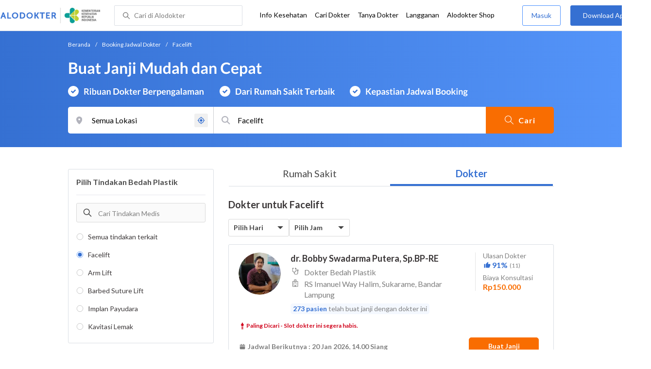

--- FILE ---
content_type: text/html; charset=utf-8
request_url: https://www.alodokter.com/cari-dokter/bedah-plastik/facelift
body_size: 15491
content:
<!DOCTYPE html> <html lang="id"> <head> <script type="text/javascript">
    window.dataLayer = window.dataLayer || []
    const userId = ""
    window.dataLayer = window.dataLayer || []
    const pageType = "doctors"
    let contentPage = getContentPage(pageType)
    dataLayer.push({
        user_id: userId,
        content_group: contentPage
    });
    localStorage.setItem('content_group', contentPage);

    function getContentPage(){
        let contentPage
        switch (pageType) {
        case 'home':
            const actionPage = "search_by_procedure"
            if(actionPage == 'index'){
                contentPage = "Homepage"
            } else {
                contentPage = "Page"
            }
            break;
        case 'tags':
            contentPage = "Tag Page"
            break;
        case 'komunitas/topics':
        case 'komunitas/discussions':
            contentPage = "Komunitas Page"
            break;
        case 'categories':
            //Hidup Sehat Page, Keluarga Page and Kesehatan Page for index page
            contentPage = ''
            break;
        case 'article':
            //Hidup Sehat Page, Keluarga Page and Kesehatan Page for article page
            contentPage = '' + " Page"
            break;
        case 'disease':
            contentPage = "Disease Page"
            break;
        case 'drugs':
            contentPage = "Drug Page"
            break;
        case 'komunitas/users':
            contentPage = "Profile Page"
            break;
        default:
            contentPage = "Page"
            break;
        }
        return contentPage
    }
</script> <script defer type="text/javascript" src="https://static.criteo.net/js/ld/ld.js" defer></script> <script defer>(function(w,d,s,l,i){w[l]=w[l]||[];w[l].push({'gtm.start':
new Date().getTime(),event:'gtm.js'});var f=d.getElementsByTagName(s)[0],
j=d.createElement(s),dl=l!='dataLayer'?'&l='+l:'';j.defer=true;j.src=   
'https://www.googletagmanager.com/gtm.js?id='+i+dl;f.parentNode.insertBefore(j,f);
})(window,document,'script','dataLayer','GTM-52W4MMF');</script> <meta charset="utf-8"> <meta name="viewport" content="width=device-width, initial-scale=1.0"> <title>Dokter untuk Facelift - Buat Janji Mudah dan Cepat | Alodokter</title> <meta http-equiv="Pragma" content="public"> <meta http-equiv="Cache-Control" content="public"> <link rel="preconnect" href="https://fonts.googleapis.com"> <link rel="preconnect" href="https://fonts.gstatic.com" crossorigin> <link href="https://fonts.googleapis.com/css2?family=Lato:wght@400;600;700&display=swap" rel="stylesheet"> <style>
    html, body {
        margin: 0 auto;
        font-family: "Lato", sans-serif;
        font-size: 16px;
        color: #3b3738;
        line-height: 1.44;
        font-weight: 400;
        -webkit-font-smoothing: antialiased;
        -moz-osx-font-smoothing: grayscale;
        text-rendering: optimizeLegibility;
        -moz-font-feature-settings: "liga" on;
      }

    input{
       font-family: "Lato", sans-serif !important;
    }

      ::placeholder {
        color: #dadee4;
        font-family: 'Lato' !important;
      }

      /* GLOBAL CSS */
      .is_hidden {
        display: none;
      }

      .container-fluid {
        width: 1340px;
        margin: 0 auto;
        padding: 0;
      }

      .container {
        width: 1000px;
        margin: 0 auto;
        padding: 0;
        display:flex;
        justify-content: space-between;
      }

      .container2 {
        width: 100%;
      }

      .main-container {
        width: 667px;
        margin: 0;
        padding: 0;
        display: inline-block;
        padding-top: 63px;
      }

      .side-container {
        width: 300px;
        margin: 0;
        padding: 0;
        display: inline-block;
        padding-top: 89px;
      }

      .dfp-container {
        margin-bottom: 20px;
      }

      .adunit {
          margin-bottom: 20px;
        }

      .post-index-title{color:#000;}

      h1.search-result{
        font-size: 20px;
        font-weight: 600;
        font-style: normal;
        font-stretch: normal;
        line-height: 1.35;
        letter-spacing: normal;
        color: #000000;
        margin: 0px 0 16px;
      }
      .h2-related{
        font-size: 24px;
        font-weight: 900;
        font-style: normal;
        font-stretch: normal;
        line-height: 1.42;
        letter-spacing: normal;
        color: #000000;
        margin-top: 20px;
        margin-bottom: 12px;
      }
      .h2-related-article{
        font-size: 24px;
        font-weight: bold;
        font-style: normal;
        font-stretch: normal;
        line-height: 1.32;
        letter-spacing: -0.3px;
        margin: 0;
        margin-bottom: 20px;
        color: #000;
      }

      .container-doctor-index {
        width: 1000px;
        margin: 0 auto;
        display: block;
        float: left;
      }

      .doctor-index-title {
        margin-top: 40px;
        font-size: 24px;
        font-weight: bold;
        line-height: 1.42;
        text-align: center;
        color: #000;
      }

      .speciality-description-container{
          margin-top: 80px;
      }

      h1 {
        margin: 0
      }

      .popular-search a{
        text-decoration:none;
        color: #3570D2;
        font-weight: 600;
        margin-bottom: 10px;
        display: inline-block;
      }

      .popular-search a strong{
        font-weight: 600;
      }

      .bg-container-bottom {
        background-color: #e8f1ff;
        background-size: 50% auto;
        width: 100%;
        margin: 0 auto;
        display:flex;
        justify-content: space-between;
      }

    .content-inner .booking-form {
      background-color: #fafafa;
      padding-top: 64px;
      padding-bottom: 130px;
    }

      @media (max-width: 640px) {
        #page {
          width: 100%;
        }

        .top-navbar-container {
          max-width: 100%;
        }
      }

      @media (max-width: 374px) {
        .hero-index-menu-card-container {
          width: 150px;
        }
      }
      .grecaptcha-badge { visibility: hidden; }
</style> <meta charset="UTF-8"> <meta name="viewport" content="width=device-width, initial-scale=1.0, user-scalable=yes, maximum-scale=5"> <link rel="shortcut icon" type="image/x-icon" href="/assets/favicon-73b49b1e9302b388560f5836153dcf6a1ec42c607c96fc65d5b29e773c85374a.ico"/> <link rel="icon" type="image/png" href="/assets/favicon-48x48-fe366add8379860e5ee5041f0b6b9745ff450a945001d5f04fd8a0d706837ea6.png" sizes="48x48"/> <link rel="apple-touch-icon" type="image/png" href="/assets/apple-touch-icon-fbe9a22f2fc74b52818c962ab91b40031f1e6dd2d614f376eb1efcc03c5bba0b.png" sizes="192x192"/> <meta name="apple-mobile-web-app-title" content="Alodokter"> <meta name="application-name" content="Alodokter"> <meta name="msapplication-TileColor" content="#ffffff"> <meta name="apple-mobile-web-app-status-bar-style" content="#3973cf"> <meta name="theme-color" content="#3973cf"> <meta name="alexaVerifyID" content="n_Kykr_OZlOYYRDisl_bHGZYccc"> <meta name="google-site-verification" content=j8xshrH7uBo3AEjk-HfjufpapvzwkNHw57NXFN3G07Y> <meta name="msvalidate.01" content=C233DAA628883F2DD70CD54C789D0494> <meta name="wellness_card" content="false"> <meta name="criteo_account" content="62444"> <meta name="description" content="Temukan Dokter untuk Facelift di Rumah sakit terdekat dengan anda. Atur jadwal konsultasi dengan dokter terbaik dengan pelayanan maksimal, booking Sekarang."/> <meta name="keywords" content="alodokter, kesehatan, medis, penyakit, komunitas kesehatan, dokter, konsultasi kesehatan, informasi kesehatan, komunitas, diskusi kesehatan"/> <meta name="facebook-domain-verification" content="v9k4b24zt24dxdo39v3ab3gnt5ns5b"/> <meta property="fb:app_id" content="331705120345014"/> <meta property="og:site_name" content="Alodokter"/> <meta property="og:type" content="website"/> <meta property="og:title" content="Dokter untuk Facelift - Buat Janji Mudah dan Cepat | Alodokter"/> <meta property="og:url" content="https://www.alodokter.com/cari-dokter/bedah-plastik/facelift"/> <meta property="og:description" content="Temukan Dokter untuk Facelift di Rumah sakit terdekat dengan anda. Atur jadwal konsultasi dengan dokter terbaik dengan pelayanan maksimal, booking Sekarang."/> <meta property="og:locale" content="en_US"/> <meta property="og:image" itemprop="image" content="https://www.alodokter.com/wp-content/uploads/2014/07/dokter-indonesia-alodokter.jpg"/> <meta property="og:image:width" content="650"/> <meta property="og:image:height" content="433"/> <meta property="og:image:type" content="image/jpeg"/> <link rel='canonical' href='https://www.alodokter.com/cari-dokter/bedah-plastik/facelift'/> <meta name="referer" content="http://www.google.com"/> <meta name="platform" content="Desktop"/> <meta name="recaptcha-site-key" content="6Ldg7gQhAAAAAN8ebL4Gr-hTid51r0i9BpsdaEWE"/> <script src="https://www.google.com/recaptcha/enterprise.js?render=6Ldg7gQhAAAAAN8ebL4Gr-hTid51r0i9BpsdaEWE"></script> <meta name="csrf-param" content="authenticity_token"/> <meta name="csrf-token" content="iuRknh3FkU6NTf8MNueGSM/t25wStX4N+GCCLNemXf+g5o5igmtGaasGN3ZppuaegMlKUSCHEOLklToFdj9AMQ=="/> <script defer>
        !function(f,b,e,v,n,t,s){if(f.fbq)return;n=f.fbq=function(){n.callMethod?
            n.callMethod.apply(n,arguments):n.queue.push(arguments)};if(!f._fbq)f._fbq=n;
            n.push=n;n.loaded=!0;n.version='2.0';n.queue=[];t=b.createElement(e);t.defer=!0;
            t.src=v;s=b.getElementsByTagName(e)[0];s.parentNode.insertBefore(t,s)}
        (window, document,'script','https://connect.facebook.net/en_US/fbevents.js');
        fbq('init', '948327898593359');
        fbq('track', "PageView");
    </script> <script defer type='text/javascript'>
        function initExperiment(ExperimentID, callback){if (!ExperimentID){return callback(null);}var r=false; var s=document.createElement('script'); s.type='text/javascript'; s.src='//www.google-analytics.com/cx/api.js?experiment='+ExperimentID; s.onload=function(){if (!r && (!this.readyState || this.readyState=='complete')){r=true; callback(cxApi.chooseVariation());}else{callback(null)}}; s.onerror=function(){callback(null)}; var t=document.getElementsByTagName('script')[0]; t.parentNode.insertBefore(s, t);}
        (function(i,s,o,g,r,a,m){i['GoogleAnalyticsObject']=r;i[r]=i[r]||function(){
        (i[r].q=i[r].q||[]).push(arguments)},i[r].l=1*new Date();a=s.createElement(o),
        m=s.getElementsByTagName(o)[0];a.defer=1;a.src=g;m.parentNode.insertBefore(a,m)
        })(window,document,'script','//www.google-analytics.com/analytics.js','ga');
        ga('create', 'UA-52179504-1', 'alodokter.com');
        ga('require', 'displayfeatures');

        window.GAPageType = 'Doctor';
        ga('set', 'contentGroup1', 'Doctor Page');

        var typePage = 'search_by_procedure';
        if (typePage == 'reservasi_success') {
            window.GAPageType = 'Doctor Reservation Success Desktop';
            ga('set', 'contentGroup1', 'Doctor Reservation Success Desktop');
        }

        initExperiment(window.ExperimentID, function(variation) {
            if (variation !== null) {
                window.ExperimentReady = true;
                window.ExperimentVariation = variation;
                ga('set', 'expId', window.ExperimentID);
                ga('set', 'expVar', window.ExperimentVariation);
            }
            ga('send', 'pageview');
            ga('send', 'event', 'Scroll Depth', GAPageType, '0%');
        });
    </script> <script defer type='text/javascript'>
        var googletag = googletag || {};
        googletag.cmd = googletag.cmd || [];
    </script> <script async src="https://securepubads.g.doubleclick.net/tag/js/gpt.js"></script> <script async src="//alodokter.api.useinsider.com/ins.js?id=10005708"></script> </head> <body> <top-navbar-view id="top-navbar-view" user-photo="" is-show-kemenkes ="{&quot;kemenkes_partnership&quot;:true,&quot;kemenkes_top_bar_desktop&quot;:&quot;https://res.cloudinary.com/dk0z4ums3/image/upload/f_auto,q_auto/v1634020083/aloweb_assets/logo-header.png&quot;,&quot;kemenkes_bottom_banner_desktop&quot;:&quot;https://res.cloudinary.com/dk0z4ums3/image/upload/f_auto,q_auto/v1730097699/setting/1730097698.png&quot;,&quot;kemenkes_top_bar_mobile&quot;:&quot;https://res.cloudinary.com/dk0z4ums3/image/upload/f_auto,q_auto/v1634020083/aloweb_assets/logo-header.png&quot;,&quot;kemenkes_bottom_banner_mobile&quot;:&quot;https://res.cloudinary.com/dk0z4ums3/image/upload/f_auto,q_auto/v1730097809/setting/1730097808.png&quot;}" user-login="" user-fullname="" total-notif="0" doctor-editor-link="" user-link="" show-hide-menu="{&quot;web_show_top_navbar_aloproteksi&quot;:true,&quot;web_show_top_navbar_aloshop&quot;:true,&quot;web_show_top_navbar_caridokter&quot;:true,&quot;web_show_top_navbar_hidupsehat&quot;:true,&quot;web_show_top_navbar_infokesehatan&quot;:true,&quot;web_show_top_navbar_keluarga&quot;:true,&quot;web_show_top_navbar_kesehatan&quot;:true,&quot;web_show_top_navbar_obat&quot;:true,&quot;web_show_top_navbar_penyakit&quot;:true,&quot;web_show_top_navbar_tanyadokter&quot;:true,&quot;web_show_top_navbar_alochoice&quot;:true}" pdpa-content="{&quot;title&quot;:&quot;Perlindungan Data Anda yang Utama Bagi Kami&quot;,&quot;description&quot;:&quot;Saya telah memercayakan informasi untuk disimpan \u0026 digunakan. Keamanan data terlindungi sesuai \u003ca href=&#39;/syarat-dan-ketentuan&#39; target=&#39;_blank&#39;\u003e\u003cb\u003eSyarat \u0026 Ketentuan\u003c/b\u003e\u003c/a\u003e serta \u003ca href=&#39;/privasi&#39; target=&#39;_blank&#39;\u003e\u003cb\u003ePrivasi Alodokter\u003c/b\u003e\u003c/a\u003e&quot;,&quot;error_text&quot;:&quot;Klik centang untuk menyetujui Syarat Ketentuan dan Aturan Privasi ALODOKTER&quot;}" alodokter-otp-service="whatsapp"></top-navbar-view> <div class="content"> <omni-search id="omniSearch" base-url="/cari-dokter/" breadcrumb-list="[{&quot;label&quot;:&quot;Beranda&quot;,&quot;url&quot;:&quot;/&quot;},{&quot;label&quot;:&quot;Booking Jadwal Dokter&quot;,&quot;url&quot;:&quot;/cari-dokter&quot;},{&quot;label&quot;:&quot;Facelift &quot;,&quot;url&quot;:&quot;/cari-dokter/facelift&quot;}]" search-input="Facelift " permalink="bedah-plastik/facelift/" permalink="bedah-plastik/all/" domain-permalink="bedah-plastik" search-input="Facelift " category="procedure" procedure-permalink="facelift" render-location-result="{&quot;status&quot;:&quot;success&quot;,&quot;data&quot;:[{&quot;id&quot;:&quot;59ce164c4eb9d87681e4e7fb&quot;,&quot;flag&quot;:&quot;Bogor&quot;,&quot;name&quot;:&quot;Bogor&quot;,&quot;city_permalink&quot;:&quot;bogor&quot;,&quot;type&quot;:&quot;city&quot;},{&quot;id&quot;:&quot;59379cd26fcb9806fd530030&quot;,&quot;flag&quot;:&quot;Depok&quot;,&quot;name&quot;:&quot;Depok&quot;,&quot;city_permalink&quot;:&quot;depok&quot;,&quot;type&quot;:&quot;city&quot;},{&quot;id&quot;:&quot;5add4972fbf12e5f6c0bdc8c&quot;,&quot;flag&quot;:&quot;Depok, Pancoran Mas,&quot;,&quot;name&quot;:&quot;Pancoran Mas, Depok&quot;,&quot;city_permalink&quot;:&quot;depok&quot;,&quot;district_permalink&quot;:&quot;pancoran-mas&quot;,&quot;type&quot;:&quot;district&quot;},{&quot;id&quot;:&quot;5c483c987c8d120c4197e316&quot;,&quot;flag&quot;:&quot;Depok, Sawangan,&quot;,&quot;name&quot;:&quot;Sawangan, Depok&quot;,&quot;city_permalink&quot;:&quot;depok&quot;,&quot;district_permalink&quot;:&quot;sawangan&quot;,&quot;type&quot;:&quot;district&quot;},{&quot;id&quot;:&quot;59365c016fcb9806fd52fefa&quot;,&quot;flag&quot;:&quot;Jakarta&quot;,&quot;name&quot;:&quot;Jakarta&quot;,&quot;city_permalink&quot;:&quot;jakarta&quot;,&quot;type&quot;:&quot;city&quot;},{&quot;id&quot;:&quot;5add4972fbf12e5f6c0bdca6&quot;,&quot;flag&quot;:&quot;Jakarta, Cilandak,&quot;,&quot;name&quot;:&quot;Cilandak, Jakarta&quot;,&quot;city_permalink&quot;:&quot;jakarta&quot;,&quot;district_permalink&quot;:&quot;cilandak&quot;,&quot;type&quot;:&quot;district&quot;},{&quot;id&quot;:&quot;5c5ad9e3745b7350ad928134&quot;,&quot;flag&quot;:&quot;Jakarta, Jakarta Barat,&quot;,&quot;name&quot;:&quot;Jakarta Barat, Jakarta&quot;,&quot;city_permalink&quot;:&quot;jakarta&quot;,&quot;district_permalink&quot;:&quot;jakarta-barat&quot;,&quot;type&quot;:&quot;district&quot;},{&quot;id&quot;:&quot;5c5ad9e3745b7350ad92812e&quot;,&quot;flag&quot;:&quot;Jakarta, Jakarta Pusat,&quot;,&quot;name&quot;:&quot;Jakarta Pusat, Jakarta&quot;,&quot;city_permalink&quot;:&quot;jakarta&quot;,&quot;district_permalink&quot;:&quot;jakarta-pusat&quot;,&quot;type&quot;:&quot;district&quot;},{&quot;id&quot;:&quot;5c5ad9e3745b7350ad928130&quot;,&quot;flag&quot;:&quot;Jakarta, Jakarta Selatan,&quot;,&quot;name&quot;:&quot;Jakarta Selatan, Jakarta&quot;,&quot;city_permalink&quot;:&quot;jakarta&quot;,&quot;district_permalink&quot;:&quot;jakarta-selatan&quot;,&quot;type&quot;:&quot;district&quot;},{&quot;id&quot;:&quot;5c5ad9e3745b7350ad928136&quot;,&quot;flag&quot;:&quot;Jakarta, Jakarta Timur,&quot;,&quot;name&quot;:&quot;Jakarta Timur, Jakarta&quot;,&quot;city_permalink&quot;:&quot;jakarta&quot;,&quot;district_permalink&quot;:&quot;jakarta-timur&quot;,&quot;type&quot;:&quot;district&quot;},{&quot;id&quot;:&quot;5c5ad9e3745b7350ad928132&quot;,&quot;flag&quot;:&quot;Jakarta, Jakarta Utara,&quot;,&quot;name&quot;:&quot;Jakarta Utara, Jakarta&quot;,&quot;city_permalink&quot;:&quot;jakarta&quot;,&quot;district_permalink&quot;:&quot;jakarta-utara&quot;,&quot;type&quot;:&quot;district&quot;},{&quot;id&quot;:&quot;5add4972fbf12e5f6c0bdc93&quot;,&quot;flag&quot;:&quot;Jakarta, Jatinegara,&quot;,&quot;name&quot;:&quot;Jatinegara, Jakarta&quot;,&quot;city_permalink&quot;:&quot;jakarta&quot;,&quot;district_permalink&quot;:&quot;jatinegara&quot;,&quot;type&quot;:&quot;district&quot;},{&quot;id&quot;:&quot;5add4972fbf12e5f6c0bdccc&quot;,&quot;flag&quot;:&quot;Jakarta, Kebayoran Baru,&quot;,&quot;name&quot;:&quot;Kebayoran Baru, Jakarta&quot;,&quot;city_permalink&quot;:&quot;jakarta&quot;,&quot;district_permalink&quot;:&quot;kebayoran-baru&quot;,&quot;type&quot;:&quot;district&quot;},{&quot;id&quot;:&quot;5add4972fbf12e5f6c0bdcbc&quot;,&quot;flag&quot;:&quot;Jakarta, Kelapa Gading,&quot;,&quot;name&quot;:&quot;Kelapa Gading, Jakarta&quot;,&quot;city_permalink&quot;:&quot;jakarta&quot;,&quot;district_permalink&quot;:&quot;kelapa-gading&quot;,&quot;type&quot;:&quot;district&quot;},{&quot;id&quot;:&quot;614c17ba3f00a40c98df2942&quot;,&quot;flag&quot;:&quot;Jakarta, Kemang,&quot;,&quot;name&quot;:&quot;Kemang, Jakarta&quot;,&quot;city_permalink&quot;:&quot;jakarta&quot;,&quot;district_permalink&quot;:&quot;kemang-jakarta&quot;,&quot;type&quot;:&quot;district&quot;},{&quot;id&quot;:&quot;5add4972fbf12e5f6c0bdc90&quot;,&quot;flag&quot;:&quot;Jakarta, Kembangan,&quot;,&quot;name&quot;:&quot;Kembangan, Jakarta&quot;,&quot;city_permalink&quot;:&quot;jakarta&quot;,&quot;district_permalink&quot;:&quot;kembangan&quot;,&quot;type&quot;:&quot;district&quot;},{&quot;id&quot;:&quot;5add4972fbf12e5f6c0bdc92&quot;,&quot;flag&quot;:&quot;Jakarta, Kuningan Timur,&quot;,&quot;name&quot;:&quot;Kuningan Timur, Jakarta&quot;,&quot;city_permalink&quot;:&quot;jakarta&quot;,&quot;district_permalink&quot;:&quot;kuningan-timur&quot;,&quot;type&quot;:&quot;district&quot;},{&quot;id&quot;:&quot;6396b0c1ce873b0e121f0e51&quot;,&quot;flag&quot;:&quot;Jakarta, Lebak Bulus,&quot;,&quot;name&quot;:&quot;Lebak Bulus, Jakarta&quot;,&quot;city_permalink&quot;:&quot;jakarta&quot;,&quot;district_permalink&quot;:&quot;lebak-bulus&quot;,&quot;type&quot;:&quot;district&quot;},{&quot;id&quot;:&quot;5c0f255027ae360e3470cfff&quot;,&quot;flag&quot;:&quot;Jakarta, Mampang Prapatan,&quot;,&quot;name&quot;:&quot;Mampang Prapatan, Jakarta&quot;,&quot;city_permalink&quot;:&quot;jakarta&quot;,&quot;district_permalink&quot;:&quot;mampang-prapatan&quot;,&quot;type&quot;:&quot;district&quot;},{&quot;id&quot;:&quot;5add8475fbf12e79097a95ac&quot;,&quot;flag&quot;:&quot;Jakarta, Menteng,&quot;,&quot;name&quot;:&quot;Menteng, Jakarta&quot;,&quot;city_permalink&quot;:&quot;jakarta&quot;,&quot;district_permalink&quot;:&quot;menteng&quot;,&quot;type&quot;:&quot;district&quot;},{&quot;id&quot;:&quot;5b6be809edd57c787e7c4a0f&quot;,&quot;flag&quot;:&quot;Jakarta, Penjaringan,&quot;,&quot;name&quot;:&quot;Penjaringan, Jakarta&quot;,&quot;city_permalink&quot;:&quot;jakarta&quot;,&quot;district_permalink&quot;:&quot;penjaringan&quot;,&quot;type&quot;:&quot;district&quot;},{&quot;id&quot;:&quot;5add4972fbf12e5f6c0bdc86&quot;,&quot;flag&quot;:&quot;Jakarta, Setiabudi,&quot;,&quot;name&quot;:&quot;Setiabudi, Jakarta&quot;,&quot;city_permalink&quot;:&quot;jakarta&quot;,&quot;district_permalink&quot;:&quot;setiabudi&quot;,&quot;type&quot;:&quot;district&quot;},{&quot;id&quot;:&quot;59d75b574eb9d80323ed4125&quot;,&quot;flag&quot;:&quot;Medan&quot;,&quot;name&quot;:&quot;Medan&quot;,&quot;city_permalink&quot;:&quot;medan&quot;,&quot;type&quot;:&quot;city&quot;},{&quot;id&quot;:&quot;6090f7a46ea1040de1c2f433&quot;,&quot;flag&quot;:&quot;Medan, Medan Timur,&quot;,&quot;name&quot;:&quot;Medan Timur, Medan&quot;,&quot;city_permalink&quot;:&quot;medan&quot;,&quot;district_permalink&quot;:&quot;medan-timur&quot;,&quot;type&quot;:&quot;district&quot;},{&quot;id&quot;:&quot;596818e04eb9d81bdfc0173b&quot;,&quot;flag&quot;:&quot;Surabaya&quot;,&quot;name&quot;:&quot;Surabaya&quot;,&quot;city_permalink&quot;:&quot;surabaya&quot;,&quot;type&quot;:&quot;city&quot;},{&quot;id&quot;:&quot;6091044958a92c0c037a0711&quot;,&quot;flag&quot;:&quot;Surabaya, Lakarsantri,&quot;,&quot;name&quot;:&quot;Lakarsantri, Surabaya&quot;,&quot;city_permalink&quot;:&quot;surabaya&quot;,&quot;district_permalink&quot;:&quot;lakarsantri&quot;,&quot;type&quot;:&quot;district&quot;},{&quot;id&quot;:&quot;5add4972fbf12e5f6c0bdc9f&quot;,&quot;flag&quot;:&quot;Surabaya, Mulyorejo,&quot;,&quot;name&quot;:&quot;Mulyorejo, Surabaya&quot;,&quot;city_permalink&quot;:&quot;surabaya&quot;,&quot;district_permalink&quot;:&quot;mulyorejo&quot;,&quot;type&quot;:&quot;district&quot;},{&quot;id&quot;:&quot;59532f2a4eb9d82a8322236b&quot;,&quot;flag&quot;:&quot;Tangerang&quot;,&quot;name&quot;:&quot;Tangerang&quot;,&quot;city_permalink&quot;:&quot;tangerang&quot;,&quot;type&quot;:&quot;city&quot;},{&quot;id&quot;:&quot;5b5599c5edd57c787e76f85f&quot;,&quot;flag&quot;:&quot;Tangerang, Tangerang,&quot;,&quot;name&quot;:&quot;Tangerang, Tangerang&quot;,&quot;city_permalink&quot;:&quot;tangerang&quot;,&quot;district_permalink&quot;:&quot;tangerang&quot;,&quot;type&quot;:&quot;district&quot;}],&quot;meta&quot;:{&quot;title_not_found&quot;:&quot;Pencarian Tidak Ditemukan&quot;,&quot;message_not_found&quot;:&quot;Maaf kami tidak menemukan lokasi yang anda cari. Silahkan lakukan pencarian untuk lokasi lain.&quot;}}"></omni-search> <div class="content-inner"> <div class="container" id="container"> <div style="display:flex;flex-direction:column;"> <container-listing-procedure-doctor user-id="" permalink="" domain-permalink="bedah-plastik" procedure-permalink="facelift" sub-permalink="" page="1" latitude="" longitude="" city-permalink="" district-permalink="" data="[{&quot;name&quot;:&quot;dr. Bobby Swadarma Putera, Sp.BP-RE&quot;,&quot;alias_name&quot;:&quot;dr. Bobby Swadarma Putera, Sp.BP-RE&quot;,&quot;type&quot;:&quot;sku&quot;,&quot;product_path&quot;:&quot;/cari-dokter/dr-bobby-swadarma-putera-spbpre?sku_id=63082adca6839d786701d17b&quot;,&quot;product_image&quot;:&quot;https://res.cloudinary.com/dk0z4ums3/image/upload/w_144,h_144,c_fit,dpr_3,r_max/v1652337984/image_doctor/dr.%20Bobby%20Swadarma%20Putera%2C%20Sp.BP-RE.jpg.png&quot;,&quot;hospital_address&quot;:&quot;RS Imanuel Way Halim, Sukarame, Bandar Lampung&quot;,&quot;hospital_name&quot;:&quot;RS Imanuel Way Halim&quot;,&quot;hospital_id&quot;:&quot;626b42f21363e10df47205c9&quot;,&quot;procedure_id&quot;:&quot;5df70b936f2a7863a54b1cef&quot;,&quot;speciality_id&quot;:&quot;5a78122b4eb9d844663ec1d6&quot;,&quot;doctor_id&quot;:&quot;5fa4aaf7a216930ed468ca6d&quot;,&quot;speciality_name&quot;:&quot;Dokter Bedah Plastik&quot;,&quot;product_name&quot;:&quot;Dokter Bedah Plastik&quot;,&quot;price&quot;:&quot;Rp150.000&quot;,&quot;rating_percentage&quot;:&quot;91%&quot;,&quot;total_rating&quot;:11,&quot;distance&quot;:null,&quot;is_prepaid&quot;:false,&quot;booking_count&quot;:273,&quot;is_premium&quot;:false,&quot;sponsorship_label&quot;:&quot;Pilihan Populer&quot;,&quot;sku_id&quot;:&quot;63082adca6839d786701d17b&quot;,&quot;sku_code&quot;:&quot;8SI7E3A6RKCV&quot;,&quot;is_show_rating&quot;:true,&quot;is_pay_at_hospital&quot;:false,&quot;price_label&quot;:&quot;Biaya Konsultasi&quot;,&quot;is_cashless&quot;:false,&quot;booking_count_label&quot;:&quot;telah buat janji dengan dokter ini&quot;,&quot;availability_configuration&quot;:{&quot;icon_url&quot;:&quot;https://res.cloudinary.com/dk0z4ums3/image/upload/v1662020913/aloweb_assets/icon-calender-v2-grey.png&quot;,&quot;text&quot;:&quot;Jadwal Berikutnya : 20 Jan 2026, 14.00 Siang&quot;,&quot;text_color&quot;:&quot;#7F7F7F&quot;},&quot;ab_test_availability_configuration&quot;:{&quot;icon_url&quot;:&quot;https://res.cloudinary.com/dk0z4ums3/image/upload/v1662020913/aloweb_assets/icon-calender-v2-grey.png&quot;,&quot;text&quot;:&quot;Jadwal Berikutnya : 20 Jan 2026, 14.00 Siang&quot;,&quot;text_color&quot;:&quot;#7F7F7F&quot;},&quot;high_demand_configuration&quot;:{&quot;icon&quot;:&quot;https://res.cloudinary.com/dk0z4ums3/image/upload/f_auto,q_auto/v1697794958/AloshopBooking/frame_32492_2.png&quot;,&quot;text_color&quot;:&quot;#D0021B&quot;,&quot;text&quot;:&quot;Paling Dicari - Slot dokter ini segera habis.&quot;}},{&quot;name&quot;:&quot;dr. Beta Subakti Nata&#39;atmadja, Sp.BP-RE (K)&quot;,&quot;alias_name&quot;:&quot;dr. Beta Subakti Nata&#39;atmadja, Sp.BP-RE (K)&quot;,&quot;type&quot;:&quot;sku&quot;,&quot;product_path&quot;:&quot;/cari-dokter/dr-beta-subakti-nataatmadja-spbpre-k?sku_id=65d570cc9403540026ecacbd&quot;,&quot;product_image&quot;:&quot;https://res.cloudinary.com/dk0z4ums3/image/upload/w_144,h_144,c_fit,dpr_3,r_max/v1708480300/image_doctor/dr.-Beta-Subakti-Nata%27atmadja%2C-Sp.BP-RE-%28K%29-f4e30aa2-5aee-4f79-87ec-e5e23f7f777b.png&quot;,&quot;hospital_address&quot;:&quot;Mayapada Hospital Jakarta Selatan, Jakarta Selatan, Jakarta&quot;,&quot;hospital_name&quot;:&quot;Mayapada Hospital Jakarta Selatan&quot;,&quot;hospital_id&quot;:&quot;5b4fef86edd57c09c7b04460&quot;,&quot;procedure_id&quot;:&quot;5df70b936f2a7863a54b1cef&quot;,&quot;speciality_id&quot;:&quot;5a78122b4eb9d844663ec1d6&quot;,&quot;doctor_id&quot;:&quot;5e3bc9b07f9f4d0d11c291a5&quot;,&quot;speciality_name&quot;:&quot;Dokter Bedah Plastik&quot;,&quot;product_name&quot;:&quot;Dokter Bedah Plastik&quot;,&quot;price&quot;:&quot;Rp400.000&quot;,&quot;rating_percentage&quot;:&quot;100%&quot;,&quot;total_rating&quot;:3,&quot;distance&quot;:null,&quot;is_prepaid&quot;:false,&quot;booking_count&quot;:48,&quot;is_premium&quot;:false,&quot;sponsorship_label&quot;:&quot;Pilihan Populer&quot;,&quot;sku_id&quot;:&quot;65d570cc9403540026ecacbd&quot;,&quot;sku_code&quot;:&quot;ZEXQE3A6UHM2&quot;,&quot;is_show_rating&quot;:true,&quot;is_pay_at_hospital&quot;:false,&quot;price_label&quot;:&quot;Biaya Konsultasi&quot;,&quot;is_cashless&quot;:false,&quot;booking_count_label&quot;:&quot;telah buat janji dengan dokter ini&quot;,&quot;availability_configuration&quot;:{&quot;icon_url&quot;:&quot;https://res.cloudinary.com/dk0z4ums3/image/upload/v1662020913/aloweb_assets/icon-calender-v2-green.png&quot;,&quot;text&quot;:&quot;Jadwal Berikutnya : Besok, 10.00 Pagi&quot;,&quot;text_color&quot;:&quot;#007C41&quot;},&quot;ab_test_availability_configuration&quot;:{&quot;icon_url&quot;:&quot;https://res.cloudinary.com/dk0z4ums3/image/upload/v1662020913/aloweb_assets/icon-calender-v2-green.png&quot;,&quot;text&quot;:&quot;Jadwal Berikutnya : Besok, 10.00 Pagi&quot;,&quot;text_color&quot;:&quot;#007C41&quot;},&quot;high_demand_configuration&quot;:{&quot;icon&quot;:&quot;https://res.cloudinary.com/dk0z4ums3/image/upload/f_auto,q_auto/v1697794958/AloshopBooking/frame_32492_2.png&quot;,&quot;text_color&quot;:&quot;#D0021B&quot;,&quot;text&quot;:&quot;Paling Dicari - Slot dokter ini segera habis.&quot;}},{&quot;name&quot;:&quot;dr. Frank Bietra Buchari, Sp.BP&quot;,&quot;alias_name&quot;:&quot;dr. Frank Bietra Buchari, Sp.BP&quot;,&quot;type&quot;:&quot;sku&quot;,&quot;product_path&quot;:&quot;/cari-dokter/dr-frank-bietra-buchari-spbp?sku_id=63082667a6839d7867fcd01d&quot;,&quot;product_image&quot;:&quot;https://res.cloudinary.com/dk0z4ums3/image/upload/w_144,h_144,c_fit,dpr_3,r_max/v1607419179/image_doctor/dr.%20Frank%20Bietra%20Buchari%2C%20Sp.BP.jpg.png&quot;,&quot;hospital_address&quot;:&quot;Columbia Asia Hospital Medan, Medan Petisah, Medan&quot;,&quot;hospital_name&quot;:&quot;Columbia Asia Hospital Medan&quot;,&quot;hospital_id&quot;:&quot;5dc0f08aa31d550eb1eda61f&quot;,&quot;procedure_id&quot;:&quot;5df70b936f2a7863a54b1cef&quot;,&quot;speciality_id&quot;:&quot;5a78122b4eb9d844663ec1d6&quot;,&quot;doctor_id&quot;:&quot;5dc2471f4bd5360d1154838f&quot;,&quot;speciality_name&quot;:&quot;Dokter Bedah Plastik&quot;,&quot;product_name&quot;:&quot;Dokter Bedah Plastik&quot;,&quot;price&quot;:&quot;Rp303.188&quot;,&quot;rating_percentage&quot;:&quot;67%&quot;,&quot;total_rating&quot;:3,&quot;distance&quot;:null,&quot;is_prepaid&quot;:false,&quot;booking_count&quot;:129,&quot;is_premium&quot;:false,&quot;sponsorship_label&quot;:&quot;Pilihan Populer&quot;,&quot;sku_id&quot;:&quot;63082667a6839d7867fcd01d&quot;,&quot;sku_code&quot;:&quot;P8QIE3A65DPT&quot;,&quot;is_show_rating&quot;:true,&quot;is_pay_at_hospital&quot;:false,&quot;price_label&quot;:&quot;Biaya Konsultasi&quot;,&quot;is_cashless&quot;:false,&quot;booking_count_label&quot;:&quot;telah buat janji dengan dokter ini&quot;,&quot;availability_configuration&quot;:{&quot;icon_url&quot;:&quot;https://res.cloudinary.com/dk0z4ums3/image/upload/v1662020913/aloweb_assets/icon-calender-v2-green.png&quot;,&quot;text&quot;:&quot;Jadwal Berikutnya : Besok, 17.30 Siang&quot;,&quot;text_color&quot;:&quot;#007C41&quot;},&quot;ab_test_availability_configuration&quot;:{&quot;icon_url&quot;:&quot;https://res.cloudinary.com/dk0z4ums3/image/upload/v1662020913/aloweb_assets/icon-calender-v2-green.png&quot;,&quot;text&quot;:&quot;Jadwal Berikutnya : Besok, 17.30 Siang&quot;,&quot;text_color&quot;:&quot;#007C41&quot;},&quot;high_demand_configuration&quot;:{&quot;icon&quot;:&quot;https://res.cloudinary.com/dk0z4ums3/image/upload/f_auto,q_auto/v1697794958/AloshopBooking/frame_32492_2.png&quot;,&quot;text_color&quot;:&quot;#D0021B&quot;,&quot;text&quot;:&quot;Paling Dicari - Slot dokter ini segera habis.&quot;}},{&quot;name&quot;:&quot;dr. Imam Susanto, Sp.BP-RE(K)&quot;,&quot;alias_name&quot;:&quot;dr. Imam Susanto, Sp.BP-RE(K)&quot;,&quot;type&quot;:&quot;sku&quot;,&quot;product_path&quot;:&quot;/cari-dokter/dr-imam-susanto-sp-bp-re-k?sku_id=630829d8a6839d7867006a89&quot;,&quot;product_image&quot;:&quot;https://res.cloudinary.com/dk0z4ums3/image/upload/w_144,h_144,c_fit,dpr_3,r_max/v1562569138/image_doctor/dr-imam-_x70.jpg.png&quot;,&quot;hospital_address&quot;:&quot;Eka Hospital Cibubur, Gunung Putri, Bogor&quot;,&quot;hospital_name&quot;:&quot;Eka Hospital Cibubur&quot;,&quot;hospital_id&quot;:&quot;6098e9f56cceb565987808aa&quot;,&quot;procedure_id&quot;:&quot;5df70b936f2a7863a54b1cef&quot;,&quot;speciality_id&quot;:&quot;5a78122b4eb9d844663ec1d6&quot;,&quot;doctor_id&quot;:&quot;59af5a344eb9d87c88e608cb&quot;,&quot;speciality_name&quot;:&quot;Dokter Bedah Plastik&quot;,&quot;product_name&quot;:&quot;Dokter Bedah Plastik&quot;,&quot;price&quot;:&quot;Rp300.000&quot;,&quot;rating_percentage&quot;:&quot;100%&quot;,&quot;total_rating&quot;:6,&quot;distance&quot;:null,&quot;is_prepaid&quot;:false,&quot;booking_count&quot;:104,&quot;is_premium&quot;:false,&quot;sponsorship_label&quot;:&quot;Pilihan Populer&quot;,&quot;sku_id&quot;:&quot;630829d8a6839d7867006a89&quot;,&quot;sku_code&quot;:&quot;746IE3A61743&quot;,&quot;is_show_rating&quot;:true,&quot;is_pay_at_hospital&quot;:false,&quot;price_label&quot;:&quot;Biaya Konsultasi&quot;,&quot;is_cashless&quot;:false,&quot;booking_count_label&quot;:&quot;telah buat janji dengan dokter ini&quot;,&quot;availability_configuration&quot;:{&quot;icon_url&quot;:&quot;https://res.cloudinary.com/dk0z4ums3/image/upload/v1662020913/aloweb_assets/icon-calender-v2-green.png&quot;,&quot;text&quot;:&quot;Jadwal Berikutnya : Besok, 16.00 Siang&quot;,&quot;text_color&quot;:&quot;#007C41&quot;},&quot;ab_test_availability_configuration&quot;:{&quot;icon_url&quot;:&quot;https://res.cloudinary.com/dk0z4ums3/image/upload/v1662020913/aloweb_assets/icon-calender-v2-green.png&quot;,&quot;text&quot;:&quot;Jadwal Berikutnya : Besok, 16.00 Siang&quot;,&quot;text_color&quot;:&quot;#007C41&quot;},&quot;high_demand_configuration&quot;:{&quot;icon&quot;:&quot;https://res.cloudinary.com/dk0z4ums3/image/upload/f_auto,q_auto/v1697794958/AloshopBooking/frame_32492_2.png&quot;,&quot;text_color&quot;:&quot;#D0021B&quot;,&quot;text&quot;:&quot;Paling Dicari - Slot dokter ini segera habis.&quot;}},{&quot;name&quot;:&quot;dr. Sulandri Gusasi, Sp.BP-RE&quot;,&quot;alias_name&quot;:&quot;dr. Sulandri Gusasi, Sp.BP-RE&quot;,&quot;type&quot;:&quot;sku&quot;,&quot;product_path&quot;:&quot;/cari-dokter/dr-sulandri-gusasi-spbpre?sku_id=63082962a6839d7867ffe049&quot;,&quot;product_image&quot;:&quot;https://res.cloudinary.com/dk0z4ums3/image/upload/w_144,h_144,c_fit,dpr_3,r_max/v1726130357/image_doctor/dr.-Sulandri-Gusasi%2C-Sp.BP-RE-b69bf390-d1ba-4e82-ac07-d8710fafb5c9.png&quot;,&quot;hospital_address&quot;:&quot;RS Suaka Insan, Banjarmasin Barat, Banjarmasin&quot;,&quot;hospital_name&quot;:&quot;RS Suaka Insan&quot;,&quot;hospital_id&quot;:&quot;612d84306451030f243a2fd9&quot;,&quot;procedure_id&quot;:&quot;5df70b936f2a7863a54b1cef&quot;,&quot;speciality_id&quot;:&quot;5a78122b4eb9d844663ec1d6&quot;,&quot;doctor_id&quot;:&quot;5e463b6647743b0d1197b440&quot;,&quot;speciality_name&quot;:&quot;Dokter Bedah Plastik&quot;,&quot;product_name&quot;:&quot;Dokter Bedah Plastik&quot;,&quot;price&quot;:&quot;Rp250.000&quot;,&quot;rating_percentage&quot;:&quot;100%&quot;,&quot;total_rating&quot;:7,&quot;distance&quot;:null,&quot;is_prepaid&quot;:false,&quot;booking_count&quot;:149,&quot;is_premium&quot;:false,&quot;sponsorship_label&quot;:&quot;Pilihan Populer&quot;,&quot;sku_id&quot;:&quot;63082962a6839d7867ffe049&quot;,&quot;sku_code&quot;:&quot;45BVE3A6R9WB&quot;,&quot;is_show_rating&quot;:true,&quot;is_pay_at_hospital&quot;:false,&quot;price_label&quot;:&quot;Biaya Konsultasi&quot;,&quot;is_cashless&quot;:false,&quot;booking_count_label&quot;:&quot;telah buat janji dengan dokter ini&quot;,&quot;availability_configuration&quot;:{&quot;icon_url&quot;:&quot;https://res.cloudinary.com/dk0z4ums3/image/upload/v1662020913/aloweb_assets/icon-calender-v2-green.png&quot;,&quot;text&quot;:&quot;Jadwal Berikutnya : Besok, 14.00 Siang&quot;,&quot;text_color&quot;:&quot;#007C41&quot;},&quot;ab_test_availability_configuration&quot;:{&quot;icon_url&quot;:&quot;https://res.cloudinary.com/dk0z4ums3/image/upload/v1662020913/aloweb_assets/icon-calender-v2-green.png&quot;,&quot;text&quot;:&quot;Jadwal Berikutnya : Besok, 14.00 Siang&quot;,&quot;text_color&quot;:&quot;#007C41&quot;},&quot;high_demand_configuration&quot;:{&quot;icon&quot;:&quot;https://res.cloudinary.com/dk0z4ums3/image/upload/f_auto,q_auto/v1697794958/AloshopBooking/frame_32492_2.png&quot;,&quot;text_color&quot;:&quot;#D0021B&quot;,&quot;text&quot;:&quot;Paling Dicari - Slot dokter ini segera habis.&quot;}},{&quot;name&quot;:&quot;dr. Eliza Nindita, Sp.BP&quot;,&quot;alias_name&quot;:&quot;dr. Eliza Nindita, Sp.BP&quot;,&quot;type&quot;:&quot;sku&quot;,&quot;product_path&quot;:&quot;/cari-dokter/dr-eliza-nindita-spbp?sku_id=63067bc8c094dc4092ea6cc8&quot;,&quot;product_image&quot;:&quot;https://res.cloudinary.com/dk0z4ums3/image/upload/w_144,h_144,c_fit,dpr_3,r_max/v1615535162/image_doctor/dr.%20Eliza%20Nindita%2C%20Sp.BP.jpg.png&quot;,&quot;hospital_address&quot;:&quot;RSU Royal Prima, Medan Petisah, Medan&quot;,&quot;hospital_name&quot;:&quot;RSU Royal Prima&quot;,&quot;hospital_id&quot;:&quot;5f55f8966d5eb20f51034083&quot;,&quot;procedure_id&quot;:&quot;5df70b936f2a7863a54b1cef&quot;,&quot;speciality_id&quot;:&quot;5a78122b4eb9d844663ec1d6&quot;,&quot;doctor_id&quot;:&quot;5c526552dc7c140e5a5b5d76&quot;,&quot;speciality_name&quot;:&quot;Dokter Bedah Plastik&quot;,&quot;product_name&quot;:&quot;Dokter Bedah Plastik&quot;,&quot;price&quot;:&quot;Rp280.000&quot;,&quot;rating_percentage&quot;:&quot;86%&quot;,&quot;total_rating&quot;:7,&quot;distance&quot;:null,&quot;is_prepaid&quot;:true,&quot;booking_count&quot;:187,&quot;is_premium&quot;:false,&quot;sponsorship_label&quot;:&quot;Pilihan Populer&quot;,&quot;sku_id&quot;:&quot;63067bc8c094dc4092ea6cc8&quot;,&quot;sku_code&quot;:&quot;LJ1AE3A6UIH3&quot;,&quot;is_show_rating&quot;:true,&quot;is_pay_at_hospital&quot;:false,&quot;price_label&quot;:&quot;Biaya Konsultasi&quot;,&quot;is_cashless&quot;:false,&quot;booking_count_label&quot;:&quot;telah buat janji dengan dokter ini&quot;,&quot;availability_configuration&quot;:{&quot;icon_url&quot;:&quot;https://res.cloudinary.com/dk0z4ums3/image/upload/v1662020913/aloweb_assets/icon-calender-v2-green.png&quot;,&quot;text&quot;:&quot;Jadwal Berikutnya : Besok, 16.00 Siang&quot;,&quot;text_color&quot;:&quot;#007C41&quot;},&quot;ab_test_availability_configuration&quot;:{&quot;icon_url&quot;:&quot;https://res.cloudinary.com/dk0z4ums3/image/upload/v1662020913/aloweb_assets/icon-calender-v2-green.png&quot;,&quot;text&quot;:&quot;Jadwal Berikutnya : Besok, 16.00 Siang&quot;,&quot;text_color&quot;:&quot;#007C41&quot;},&quot;high_demand_configuration&quot;:{&quot;icon&quot;:&quot;https://res.cloudinary.com/dk0z4ums3/image/upload/f_auto,q_auto/v1697794958/AloshopBooking/frame_32492_2.png&quot;,&quot;text_color&quot;:&quot;#D0021B&quot;,&quot;text&quot;:&quot;Paling Dicari - Slot dokter ini segera habis.&quot;}},{&quot;name&quot;:&quot;Prof. Dr. dr. David Sontani Perdanakusuma, Sp.BP-RE(K)&quot;,&quot;alias_name&quot;:&quot;Prof. Dr. dr. David Sontani Perdanakusuma, Sp.BP-RE(K)&quot;,&quot;type&quot;:&quot;sku&quot;,&quot;product_path&quot;:&quot;/cari-dokter/prof-dr-dr-david-sontani-perdanakusuma-spbprek?sku_id=67a1dba9eb56f100269ec7d7&quot;,&quot;product_image&quot;:&quot;https://res.cloudinary.com/dk0z4ums3/image/upload/w_144,h_144,c_fit,dpr_3,r_max/v1725958618/image_doctor/Prof.-Dr.-dr.-David-Sontani-Perdanakusuma%2C-Sp.BP-RE%28K%29-ea86a874-7e85-4136-8613-e7f28b6c05b5.png&quot;,&quot;hospital_address&quot;:&quot;RS Awal Bros Botania Batam, Batam Kota, Batam&quot;,&quot;hospital_name&quot;:&quot;RS Awal Bros Botania Batam&quot;,&quot;hospital_id&quot;:&quot;648191d78e0c240196c37eea&quot;,&quot;procedure_id&quot;:&quot;5df70b936f2a7863a54b1cef&quot;,&quot;speciality_id&quot;:&quot;5a78122b4eb9d844663ec1d6&quot;,&quot;doctor_id&quot;:&quot;598184204eb9d87ca6de535f&quot;,&quot;speciality_name&quot;:&quot;Dokter Bedah Plastik&quot;,&quot;product_name&quot;:&quot;Dokter Bedah Plastik&quot;,&quot;price&quot;:&quot;Rp500.000&quot;,&quot;rating_percentage&quot;:&quot;100%&quot;,&quot;total_rating&quot;:2,&quot;distance&quot;:null,&quot;is_prepaid&quot;:true,&quot;booking_count&quot;:109,&quot;is_premium&quot;:false,&quot;sponsorship_label&quot;:&quot;Pilihan Populer&quot;,&quot;sku_id&quot;:&quot;67a1dba9eb56f100269ec7d7&quot;,&quot;sku_code&quot;:&quot;YSHIE3A6WKJU&quot;,&quot;is_show_rating&quot;:true,&quot;is_pay_at_hospital&quot;:false,&quot;price_label&quot;:&quot;Biaya Konsultasi&quot;,&quot;is_cashless&quot;:false,&quot;booking_count_label&quot;:&quot;telah buat janji dengan dokter ini&quot;,&quot;availability_configuration&quot;:{},&quot;ab_test_availability_configuration&quot;:{},&quot;high_demand_configuration&quot;:{&quot;icon&quot;:&quot;https://res.cloudinary.com/dk0z4ums3/image/upload/f_auto,q_auto/v1697794958/AloshopBooking/frame_32492_2.png&quot;,&quot;text_color&quot;:&quot;#D0021B&quot;,&quot;text&quot;:&quot;Paling Dicari - Slot dokter ini segera habis.&quot;}},{&quot;name&quot;:&quot;dr. Sweety Pribadi, Sp.BP&quot;,&quot;alias_name&quot;:&quot;dr. Sweety Pribadi, Sp.BP&quot;,&quot;type&quot;:&quot;sku&quot;,&quot;product_path&quot;:&quot;/cari-dokter/dr-sweety-pribadi-sp-bp?sku_id=6308fd80a6839d40fac7c8ef&quot;,&quot;product_image&quot;:&quot;https://res.cloudinary.com/dk0z4ums3/image/upload/w_144,h_144,c_fit,dpr_3,r_max/v1500015871/image_doctor/f3fde4356f054a22cd9273b58d90ea9d.png.png&quot;,&quot;hospital_address&quot;:&quot;Siloam Hospitals Lippo Village, Karawaci, Tangerang&quot;,&quot;hospital_name&quot;:&quot;Siloam Hospitals Lippo Village&quot;,&quot;hospital_id&quot;:&quot;599e31064eb9d841c2dfe615&quot;,&quot;procedure_id&quot;:&quot;5df70b936f2a7863a54b1cef&quot;,&quot;speciality_id&quot;:&quot;5a78122b4eb9d844663ec1d6&quot;,&quot;doctor_id&quot;:&quot;5959cbe74eb9d87f06ad1150&quot;,&quot;speciality_name&quot;:&quot;Dokter Bedah Plastik&quot;,&quot;product_name&quot;:&quot;Dokter Bedah Plastik&quot;,&quot;price&quot;:&quot;Rp300.000&quot;,&quot;rating_percentage&quot;:&quot;100%&quot;,&quot;total_rating&quot;:8,&quot;distance&quot;:null,&quot;is_prepaid&quot;:false,&quot;booking_count&quot;:173,&quot;is_premium&quot;:false,&quot;sponsorship_label&quot;:&quot;Pilihan Populer&quot;,&quot;sku_id&quot;:&quot;6308fd80a6839d40fac7c8ef&quot;,&quot;sku_code&quot;:&quot;435TE3A6OTT2&quot;,&quot;is_show_rating&quot;:true,&quot;is_pay_at_hospital&quot;:false,&quot;price_label&quot;:&quot;Biaya Konsultasi&quot;,&quot;is_cashless&quot;:false,&quot;booking_count_label&quot;:&quot;telah buat janji dengan dokter ini&quot;,&quot;availability_configuration&quot;:{&quot;icon_url&quot;:&quot;https://res.cloudinary.com/dk0z4ums3/image/upload/v1662020913/aloweb_assets/icon-calender-v2-green.png&quot;,&quot;text&quot;:&quot;Jadwal Berikutnya : Besok, 11.00 Pagi&quot;,&quot;text_color&quot;:&quot;#007C41&quot;},&quot;ab_test_availability_configuration&quot;:{&quot;icon_url&quot;:&quot;https://res.cloudinary.com/dk0z4ums3/image/upload/v1662020913/aloweb_assets/icon-calender-v2-green.png&quot;,&quot;text&quot;:&quot;Jadwal Berikutnya : Besok, 11.00 Pagi&quot;,&quot;text_color&quot;:&quot;#007C41&quot;},&quot;high_demand_configuration&quot;:{&quot;icon&quot;:&quot;https://res.cloudinary.com/dk0z4ums3/image/upload/f_auto,q_auto/v1697794958/AloshopBooking/frame_32492_2.png&quot;,&quot;text_color&quot;:&quot;#D0021B&quot;,&quot;text&quot;:&quot;Paling Dicari - Slot dokter ini segera habis.&quot;}},{&quot;name&quot;:&quot;dr. Brevitra Janesa Bismedi, Sp.BP-RE&quot;,&quot;alias_name&quot;:&quot;dr. Brevitra Janesa Bismedi, Sp.BP-RE&quot;,&quot;type&quot;:&quot;sku&quot;,&quot;product_path&quot;:&quot;/cari-dokter/dr-brevitra-janesa-bismedi-spbpre?sku_id=6306fc8ec094dc352ac67c9c&quot;,&quot;product_image&quot;:&quot;https://res.cloudinary.com/dk0z4ums3/image/upload/w_144,h_144,c_fit,dpr_3,r_max/v1724223959/image_doctor/dr.-Brevitra-Janesa-Bismedi%2C-Sp.BP-RE-e223467a-127c-400d-bb3c-bd478cda97c9.png&quot;,&quot;hospital_address&quot;:&quot;Mayapada Hospital Jakarta Selatan, Jakarta Selatan, Jakarta&quot;,&quot;hospital_name&quot;:&quot;Mayapada Hospital Jakarta Selatan&quot;,&quot;hospital_id&quot;:&quot;5b4fef86edd57c09c7b04460&quot;,&quot;procedure_id&quot;:&quot;5df70b936f2a7863a54b1cef&quot;,&quot;speciality_id&quot;:&quot;5a78122b4eb9d844663ec1d6&quot;,&quot;doctor_id&quot;:&quot;5b5034ceedd57c09c7b045cb&quot;,&quot;speciality_name&quot;:&quot;Dokter Bedah Plastik&quot;,&quot;product_name&quot;:&quot;Dokter Bedah Plastik&quot;,&quot;price&quot;:&quot;Rp350.000&quot;,&quot;rating_percentage&quot;:&quot;100%&quot;,&quot;total_rating&quot;:6,&quot;distance&quot;:null,&quot;is_prepaid&quot;:false,&quot;booking_count&quot;:143,&quot;is_premium&quot;:false,&quot;sponsorship_label&quot;:&quot;Pilihan Populer&quot;,&quot;sku_id&quot;:&quot;6306fc8ec094dc352ac67c9c&quot;,&quot;sku_code&quot;:&quot;ZEXQE3A6OASF&quot;,&quot;is_show_rating&quot;:true,&quot;is_pay_at_hospital&quot;:false,&quot;price_label&quot;:&quot;Biaya Konsultasi&quot;,&quot;is_cashless&quot;:false,&quot;booking_count_label&quot;:&quot;telah buat janji dengan dokter ini&quot;,&quot;availability_configuration&quot;:{&quot;icon_url&quot;:&quot;https://res.cloudinary.com/dk0z4ums3/image/upload/v1662020913/aloweb_assets/icon-calender-v2-green.png&quot;,&quot;text&quot;:&quot;Jadwal Berikutnya : Besok, 16.00 Siang&quot;,&quot;text_color&quot;:&quot;#007C41&quot;},&quot;ab_test_availability_configuration&quot;:{&quot;icon_url&quot;:&quot;https://res.cloudinary.com/dk0z4ums3/image/upload/v1662020913/aloweb_assets/icon-calender-v2-green.png&quot;,&quot;text&quot;:&quot;Jadwal Berikutnya : Besok, 16.00 Siang&quot;,&quot;text_color&quot;:&quot;#007C41&quot;},&quot;high_demand_configuration&quot;:{&quot;icon&quot;:&quot;https://res.cloudinary.com/dk0z4ums3/image/upload/f_auto,q_auto/v1697794958/AloshopBooking/frame_32492_2.png&quot;,&quot;text_color&quot;:&quot;#D0021B&quot;,&quot;text&quot;:&quot;Paling Dicari - Slot dokter ini segera habis.&quot;}},{&quot;name&quot;:&quot;dr. Fajar Sidik, Sp.BP-RE&quot;,&quot;alias_name&quot;:&quot;dr. Fajar Sidik, Sp.BP-RE&quot;,&quot;type&quot;:&quot;sku&quot;,&quot;product_path&quot;:&quot;/cari-dokter/dr-fajar-sidik-spbpre?sku_id=63082908a6839d7867ff7ab9&quot;,&quot;product_image&quot;:&quot;https://res.cloudinary.com/dk0z4ums3/image/upload/w_144,h_144,c_fit,dpr_3,r_max/v1722409439/image_doctor/Photo-dr-Fajar-Sidik-SpBPRE---RSIJ-Cempaka-Putih-ef7f771c-fe79-4f77-b2b8-b0913a03cacc.png&quot;,&quot;hospital_address&quot;:&quot;Rumah Sakit Khusus Bedah Bina Estetika, Menteng, Jakarta&quot;,&quot;hospital_name&quot;:&quot;Rumah Sakit Khusus Bedah Bina Estetika&quot;,&quot;hospital_id&quot;:&quot;605c3259b6e5490baba98556&quot;,&quot;procedure_id&quot;:&quot;5df70b936f2a7863a54b1cef&quot;,&quot;speciality_id&quot;:&quot;5a78122b4eb9d844663ec1d6&quot;,&quot;doctor_id&quot;:&quot;605d3f70b6e5490baba9b92b&quot;,&quot;speciality_name&quot;:&quot;Dokter Bedah Plastik&quot;,&quot;product_name&quot;:&quot;Dokter Bedah Plastik&quot;,&quot;price&quot;:&quot;Rp350.000&quot;,&quot;rating_percentage&quot;:&quot;100%&quot;,&quot;total_rating&quot;:3,&quot;distance&quot;:null,&quot;is_prepaid&quot;:false,&quot;booking_count&quot;:137,&quot;is_premium&quot;:false,&quot;sponsorship_label&quot;:&quot;Pilihan Populer&quot;,&quot;sku_id&quot;:&quot;63082908a6839d7867ff7ab9&quot;,&quot;sku_code&quot;:&quot;3209E3A64ISF&quot;,&quot;is_show_rating&quot;:true,&quot;is_pay_at_hospital&quot;:false,&quot;price_label&quot;:&quot;Biaya Konsultasi&quot;,&quot;is_cashless&quot;:false,&quot;booking_count_label&quot;:&quot;telah buat janji dengan dokter ini&quot;,&quot;availability_configuration&quot;:{&quot;icon_url&quot;:&quot;https://res.cloudinary.com/dk0z4ums3/image/upload/v1662020913/aloweb_assets/icon-calender-v2-grey.png&quot;,&quot;text&quot;:&quot;Jadwal Berikutnya : 20 Jan 2026, 10.00 Pagi&quot;,&quot;text_color&quot;:&quot;#7F7F7F&quot;},&quot;ab_test_availability_configuration&quot;:{&quot;icon_url&quot;:&quot;https://res.cloudinary.com/dk0z4ums3/image/upload/v1662020913/aloweb_assets/icon-calender-v2-grey.png&quot;,&quot;text&quot;:&quot;Jadwal Berikutnya : 20 Jan 2026, 10.00 Pagi&quot;,&quot;text_color&quot;:&quot;#7F7F7F&quot;},&quot;high_demand_configuration&quot;:{&quot;icon&quot;:&quot;https://res.cloudinary.com/dk0z4ums3/image/upload/f_auto,q_auto/v1697794958/AloshopBooking/frame_32492_2.png&quot;,&quot;text_color&quot;:&quot;#D0021B&quot;,&quot;text&quot;:&quot;Paling Dicari - Slot dokter ini segera habis.&quot;}}]" meta="{&quot;next_page&quot;:true,&quot;prev_page&quot;:false,&quot;page&quot;:1,&quot;cashless_filter_id&quot;:&quot;all&quot;,&quot;cashless_filter_name&quot;:&quot;Semua Metode Pembayaran Asuransi&quot;,&quot;day_filter_title&quot;:&quot;Tersedia Besok&quot;,&quot;days&quot;:[],&quot;days_title&quot;:&quot;Pilih Hari&quot;,&quot;start_time&quot;:null,&quot;end_time&quot;:null,&quot;toggle_day&quot;:null,&quot;insurance_id&quot;:null,&quot;tracker&quot;:{&quot;is_premium&quot;:false,&quot;insurance_name&quot;:null},&quot;domain_id&quot;:&quot;5938acda6fcb9825b411c639&quot;,&quot;domain_name&quot;:&quot;Bedah Plastik&quot;,&quot;domain_permalink&quot;:&quot;bedah-plastik&quot;,&quot;procedure_id&quot;:&quot;59379bf86fcb9806fd530010&quot;,&quot;procedure_name&quot;:&quot;Facelift &quot;,&quot;procedure_permalink&quot;:&quot;facelift&quot;}" active-page="Facelift " data-filter-locations="[{&quot;id&quot;:&quot;59ce164c4eb9d87681e4e7fb&quot;,&quot;flag&quot;:&quot;Bogor&quot;,&quot;name&quot;:&quot;Bogor&quot;,&quot;city_permalink&quot;:&quot;bogor&quot;,&quot;type&quot;:&quot;city&quot;},{&quot;id&quot;:&quot;59379cd26fcb9806fd530030&quot;,&quot;flag&quot;:&quot;Depok&quot;,&quot;name&quot;:&quot;Depok&quot;,&quot;city_permalink&quot;:&quot;depok&quot;,&quot;type&quot;:&quot;city&quot;},{&quot;id&quot;:&quot;5add4972fbf12e5f6c0bdc8c&quot;,&quot;flag&quot;:&quot;Depok, Pancoran Mas,&quot;,&quot;name&quot;:&quot;Pancoran Mas, Depok&quot;,&quot;city_permalink&quot;:&quot;depok&quot;,&quot;district_permalink&quot;:&quot;pancoran-mas&quot;,&quot;type&quot;:&quot;district&quot;},{&quot;id&quot;:&quot;5c483c987c8d120c4197e316&quot;,&quot;flag&quot;:&quot;Depok, Sawangan,&quot;,&quot;name&quot;:&quot;Sawangan, Depok&quot;,&quot;city_permalink&quot;:&quot;depok&quot;,&quot;district_permalink&quot;:&quot;sawangan&quot;,&quot;type&quot;:&quot;district&quot;},{&quot;id&quot;:&quot;59365c016fcb9806fd52fefa&quot;,&quot;flag&quot;:&quot;Jakarta&quot;,&quot;name&quot;:&quot;Jakarta&quot;,&quot;city_permalink&quot;:&quot;jakarta&quot;,&quot;type&quot;:&quot;city&quot;},{&quot;id&quot;:&quot;5add4972fbf12e5f6c0bdca6&quot;,&quot;flag&quot;:&quot;Jakarta, Cilandak,&quot;,&quot;name&quot;:&quot;Cilandak, Jakarta&quot;,&quot;city_permalink&quot;:&quot;jakarta&quot;,&quot;district_permalink&quot;:&quot;cilandak&quot;,&quot;type&quot;:&quot;district&quot;},{&quot;id&quot;:&quot;5c5ad9e3745b7350ad928134&quot;,&quot;flag&quot;:&quot;Jakarta, Jakarta Barat,&quot;,&quot;name&quot;:&quot;Jakarta Barat, Jakarta&quot;,&quot;city_permalink&quot;:&quot;jakarta&quot;,&quot;district_permalink&quot;:&quot;jakarta-barat&quot;,&quot;type&quot;:&quot;district&quot;},{&quot;id&quot;:&quot;5c5ad9e3745b7350ad92812e&quot;,&quot;flag&quot;:&quot;Jakarta, Jakarta Pusat,&quot;,&quot;name&quot;:&quot;Jakarta Pusat, Jakarta&quot;,&quot;city_permalink&quot;:&quot;jakarta&quot;,&quot;district_permalink&quot;:&quot;jakarta-pusat&quot;,&quot;type&quot;:&quot;district&quot;},{&quot;id&quot;:&quot;5c5ad9e3745b7350ad928130&quot;,&quot;flag&quot;:&quot;Jakarta, Jakarta Selatan,&quot;,&quot;name&quot;:&quot;Jakarta Selatan, Jakarta&quot;,&quot;city_permalink&quot;:&quot;jakarta&quot;,&quot;district_permalink&quot;:&quot;jakarta-selatan&quot;,&quot;type&quot;:&quot;district&quot;},{&quot;id&quot;:&quot;5c5ad9e3745b7350ad928136&quot;,&quot;flag&quot;:&quot;Jakarta, Jakarta Timur,&quot;,&quot;name&quot;:&quot;Jakarta Timur, Jakarta&quot;,&quot;city_permalink&quot;:&quot;jakarta&quot;,&quot;district_permalink&quot;:&quot;jakarta-timur&quot;,&quot;type&quot;:&quot;district&quot;},{&quot;id&quot;:&quot;5c5ad9e3745b7350ad928132&quot;,&quot;flag&quot;:&quot;Jakarta, Jakarta Utara,&quot;,&quot;name&quot;:&quot;Jakarta Utara, Jakarta&quot;,&quot;city_permalink&quot;:&quot;jakarta&quot;,&quot;district_permalink&quot;:&quot;jakarta-utara&quot;,&quot;type&quot;:&quot;district&quot;},{&quot;id&quot;:&quot;5add4972fbf12e5f6c0bdc93&quot;,&quot;flag&quot;:&quot;Jakarta, Jatinegara,&quot;,&quot;name&quot;:&quot;Jatinegara, Jakarta&quot;,&quot;city_permalink&quot;:&quot;jakarta&quot;,&quot;district_permalink&quot;:&quot;jatinegara&quot;,&quot;type&quot;:&quot;district&quot;},{&quot;id&quot;:&quot;5add4972fbf12e5f6c0bdccc&quot;,&quot;flag&quot;:&quot;Jakarta, Kebayoran Baru,&quot;,&quot;name&quot;:&quot;Kebayoran Baru, Jakarta&quot;,&quot;city_permalink&quot;:&quot;jakarta&quot;,&quot;district_permalink&quot;:&quot;kebayoran-baru&quot;,&quot;type&quot;:&quot;district&quot;},{&quot;id&quot;:&quot;5add4972fbf12e5f6c0bdcbc&quot;,&quot;flag&quot;:&quot;Jakarta, Kelapa Gading,&quot;,&quot;name&quot;:&quot;Kelapa Gading, Jakarta&quot;,&quot;city_permalink&quot;:&quot;jakarta&quot;,&quot;district_permalink&quot;:&quot;kelapa-gading&quot;,&quot;type&quot;:&quot;district&quot;},{&quot;id&quot;:&quot;614c17ba3f00a40c98df2942&quot;,&quot;flag&quot;:&quot;Jakarta, Kemang,&quot;,&quot;name&quot;:&quot;Kemang, Jakarta&quot;,&quot;city_permalink&quot;:&quot;jakarta&quot;,&quot;district_permalink&quot;:&quot;kemang-jakarta&quot;,&quot;type&quot;:&quot;district&quot;},{&quot;id&quot;:&quot;5add4972fbf12e5f6c0bdc90&quot;,&quot;flag&quot;:&quot;Jakarta, Kembangan,&quot;,&quot;name&quot;:&quot;Kembangan, Jakarta&quot;,&quot;city_permalink&quot;:&quot;jakarta&quot;,&quot;district_permalink&quot;:&quot;kembangan&quot;,&quot;type&quot;:&quot;district&quot;},{&quot;id&quot;:&quot;5add4972fbf12e5f6c0bdc92&quot;,&quot;flag&quot;:&quot;Jakarta, Kuningan Timur,&quot;,&quot;name&quot;:&quot;Kuningan Timur, Jakarta&quot;,&quot;city_permalink&quot;:&quot;jakarta&quot;,&quot;district_permalink&quot;:&quot;kuningan-timur&quot;,&quot;type&quot;:&quot;district&quot;},{&quot;id&quot;:&quot;6396b0c1ce873b0e121f0e51&quot;,&quot;flag&quot;:&quot;Jakarta, Lebak Bulus,&quot;,&quot;name&quot;:&quot;Lebak Bulus, Jakarta&quot;,&quot;city_permalink&quot;:&quot;jakarta&quot;,&quot;district_permalink&quot;:&quot;lebak-bulus&quot;,&quot;type&quot;:&quot;district&quot;},{&quot;id&quot;:&quot;5c0f255027ae360e3470cfff&quot;,&quot;flag&quot;:&quot;Jakarta, Mampang Prapatan,&quot;,&quot;name&quot;:&quot;Mampang Prapatan, Jakarta&quot;,&quot;city_permalink&quot;:&quot;jakarta&quot;,&quot;district_permalink&quot;:&quot;mampang-prapatan&quot;,&quot;type&quot;:&quot;district&quot;},{&quot;id&quot;:&quot;5add8475fbf12e79097a95ac&quot;,&quot;flag&quot;:&quot;Jakarta, Menteng,&quot;,&quot;name&quot;:&quot;Menteng, Jakarta&quot;,&quot;city_permalink&quot;:&quot;jakarta&quot;,&quot;district_permalink&quot;:&quot;menteng&quot;,&quot;type&quot;:&quot;district&quot;},{&quot;id&quot;:&quot;5b6be809edd57c787e7c4a0f&quot;,&quot;flag&quot;:&quot;Jakarta, Penjaringan,&quot;,&quot;name&quot;:&quot;Penjaringan, Jakarta&quot;,&quot;city_permalink&quot;:&quot;jakarta&quot;,&quot;district_permalink&quot;:&quot;penjaringan&quot;,&quot;type&quot;:&quot;district&quot;},{&quot;id&quot;:&quot;5add4972fbf12e5f6c0bdc86&quot;,&quot;flag&quot;:&quot;Jakarta, Setiabudi,&quot;,&quot;name&quot;:&quot;Setiabudi, Jakarta&quot;,&quot;city_permalink&quot;:&quot;jakarta&quot;,&quot;district_permalink&quot;:&quot;setiabudi&quot;,&quot;type&quot;:&quot;district&quot;},{&quot;id&quot;:&quot;59d75b574eb9d80323ed4125&quot;,&quot;flag&quot;:&quot;Medan&quot;,&quot;name&quot;:&quot;Medan&quot;,&quot;city_permalink&quot;:&quot;medan&quot;,&quot;type&quot;:&quot;city&quot;},{&quot;id&quot;:&quot;6090f7a46ea1040de1c2f433&quot;,&quot;flag&quot;:&quot;Medan, Medan Timur,&quot;,&quot;name&quot;:&quot;Medan Timur, Medan&quot;,&quot;city_permalink&quot;:&quot;medan&quot;,&quot;district_permalink&quot;:&quot;medan-timur&quot;,&quot;type&quot;:&quot;district&quot;},{&quot;id&quot;:&quot;596818e04eb9d81bdfc0173b&quot;,&quot;flag&quot;:&quot;Surabaya&quot;,&quot;name&quot;:&quot;Surabaya&quot;,&quot;city_permalink&quot;:&quot;surabaya&quot;,&quot;type&quot;:&quot;city&quot;},{&quot;id&quot;:&quot;6091044958a92c0c037a0711&quot;,&quot;flag&quot;:&quot;Surabaya, Lakarsantri,&quot;,&quot;name&quot;:&quot;Lakarsantri, Surabaya&quot;,&quot;city_permalink&quot;:&quot;surabaya&quot;,&quot;district_permalink&quot;:&quot;lakarsantri&quot;,&quot;type&quot;:&quot;district&quot;},{&quot;id&quot;:&quot;5add4972fbf12e5f6c0bdc9f&quot;,&quot;flag&quot;:&quot;Surabaya, Mulyorejo,&quot;,&quot;name&quot;:&quot;Mulyorejo, Surabaya&quot;,&quot;city_permalink&quot;:&quot;surabaya&quot;,&quot;district_permalink&quot;:&quot;mulyorejo&quot;,&quot;type&quot;:&quot;district&quot;},{&quot;id&quot;:&quot;59532f2a4eb9d82a8322236b&quot;,&quot;flag&quot;:&quot;Tangerang&quot;,&quot;name&quot;:&quot;Tangerang&quot;,&quot;city_permalink&quot;:&quot;tangerang&quot;,&quot;type&quot;:&quot;city&quot;},{&quot;id&quot;:&quot;5b5599c5edd57c787e76f85f&quot;,&quot;flag&quot;:&quot;Tangerang, Tangerang,&quot;,&quot;name&quot;:&quot;Tangerang, Tangerang&quot;,&quot;city_permalink&quot;:&quot;tangerang&quot;,&quot;district_permalink&quot;:&quot;tangerang&quot;,&quot;type&quot;:&quot;district&quot;}]" data-filter-options="{&quot;status&quot;:&quot;success&quot;,&quot;data&quot;:{&quot;day_filter&quot;:{&quot;title&quot;:&quot;Tersedia Besok&quot;,&quot;description&quot;:&quot;Buat Janji sebelum pukul 17:00 WIB untuk konsultasi di hari yang sama.&quot;},&quot;time_filter&quot;:true,&quot;procedures_data&quot;:[{&quot;procedure_id&quot;:&quot;5a5328644eb9d84848065b72&quot;,&quot;procedure_name&quot;:&quot;Arm Lift&quot;,&quot;procedure_permalink&quot;:&quot;arm-lift&quot;,&quot;path&quot;:&quot;/cari-rumah-sakit/bedah-plastik/arm-lift&quot;},{&quot;procedure_id&quot;:&quot;5a5323a84eb9d84848065435&quot;,&quot;procedure_name&quot;:&quot;Barbed Suture Lift&quot;,&quot;procedure_permalink&quot;:&quot;barbed-suture-lift&quot;,&quot;path&quot;:&quot;/cari-rumah-sakit/bedah-plastik/barbed-suture-lift&quot;},{&quot;procedure_id&quot;:&quot;59379bf86fcb9806fd530010&quot;,&quot;procedure_name&quot;:&quot;Facelift &quot;,&quot;procedure_permalink&quot;:&quot;facelift&quot;,&quot;path&quot;:&quot;/cari-rumah-sakit/bedah-plastik/facelift&quot;},{&quot;procedure_id&quot;:&quot;59379cc36fcb9806fd53002f&quot;,&quot;procedure_name&quot;:&quot;Implan Payudara&quot;,&quot;procedure_permalink&quot;:&quot;implan-payudara&quot;,&quot;path&quot;:&quot;/cari-rumah-sakit/bedah-plastik/implan-payudara&quot;},{&quot;procedure_id&quot;:&quot;5a2dd5484eb9d81a9055399e&quot;,&quot;procedure_name&quot;:&quot;Kavitasi Lemak&quot;,&quot;procedure_permalink&quot;:&quot;kavitasi-lemak&quot;,&quot;path&quot;:&quot;/cari-rumah-sakit/bedah-plastik/kavitasi-lemak&quot;},{&quot;procedure_id&quot;:&quot;5df70b936f2a7863a54b1cef&quot;,&quot;procedure_name&quot;:&quot;Konsultasi Bedah Plastik&quot;,&quot;procedure_permalink&quot;:&quot;konsultasi-bedah-plastik&quot;,&quot;path&quot;:&quot;/cari-rumah-sakit/bedah-plastik/konsultasi-bedah-plastik&quot;},{&quot;procedure_id&quot;:&quot;5a2a31284eb9d83efb2faff6&quot;,&quot;procedure_name&quot;:&quot;Laser Body Contouring&quot;,&quot;procedure_permalink&quot;:&quot;laser-body-contouring&quot;,&quot;path&quot;:&quot;/cari-rumah-sakit/bedah-plastik/laser-body-contouring&quot;},{&quot;procedure_id&quot;:&quot;5937b6066fcb9806fd53003c&quot;,&quot;procedure_name&quot;:&quot;Laser Tattoo Removal&quot;,&quot;procedure_permalink&quot;:&quot;laser-tattoo-removal&quot;,&quot;path&quot;:&quot;/cari-rumah-sakit/bedah-plastik/laser-tattoo-removal&quot;},{&quot;procedure_id&quot;:&quot;5a52dd7b4eb9d82835d85d5f&quot;,&quot;procedure_name&quot;:&quot;Lip Enhancement&quot;,&quot;procedure_permalink&quot;:&quot;lip-enhancement&quot;,&quot;path&quot;:&quot;/cari-rumah-sakit/bedah-plastik/lip-enhancement&quot;},{&quot;procedure_id&quot;:&quot;5a52dce94eb9d82835d85c40&quot;,&quot;procedure_name&quot;:&quot;Lip Reduction&quot;,&quot;procedure_permalink&quot;:&quot;lip-reduction&quot;,&quot;path&quot;:&quot;/cari-rumah-sakit/bedah-plastik/lip-reduction&quot;},{&quot;procedure_id&quot;:&quot;5a53243f4eb9d84848065590&quot;,&quot;procedure_name&quot;:&quot;Neck Lift&quot;,&quot;procedure_permalink&quot;:&quot;neck-lift&quot;,&quot;path&quot;:&quot;/cari-rumah-sakit/bedah-plastik/neck-lift&quot;},{&quot;procedure_id&quot;:&quot;59cdf4d54eb9d87681e4e46f&quot;,&quot;procedure_name&quot;:&quot;Operasi Bibir Sumbing&quot;,&quot;procedure_permalink&quot;:&quot;operasi-bibir-sumbing&quot;,&quot;path&quot;:&quot;/cari-rumah-sakit/bedah-plastik/operasi-bibir-sumbing&quot;},{&quot;procedure_id&quot;:&quot;593f518c4eb9d80875128894&quot;,&quot;procedure_name&quot;:&quot;Operasi Dagu&quot;,&quot;procedure_permalink&quot;:&quot;operasi-dagu&quot;,&quot;path&quot;:&quot;/cari-rumah-sakit/bedah-plastik/operasi-dagu&quot;},{&quot;procedure_id&quot;:&quot;5a5320694eb9d84848065185&quot;,&quot;procedure_name&quot;:&quot;Operasi Daun Telinga&quot;,&quot;procedure_permalink&quot;:&quot;operasi-daun-telinga&quot;,&quot;path&quot;:&quot;/cari-rumah-sakit/bedah-plastik/operasi-daun-telinga&quot;},{&quot;procedure_id&quot;:&quot;5a530d184eb9d82835d88922&quot;,&quot;procedure_name&quot;:&quot;Operasi Ginekomastia&quot;,&quot;procedure_permalink&quot;:&quot;operasi-ginekomastia&quot;,&quot;path&quot;:&quot;/cari-rumah-sakit/bedah-plastik/operasi-ginekomastia&quot;},{&quot;procedure_id&quot;:&quot;59379bcf6fcb9806fd53000f&quot;,&quot;procedure_name&quot;:&quot;Operasi Hidung&quot;,&quot;procedure_permalink&quot;:&quot;operasi-hidung&quot;,&quot;path&quot;:&quot;/cari-rumah-sakit/bedah-plastik/operasi-hidung&quot;},{&quot;procedure_id&quot;:&quot;5a52de644eb9d82835d86030&quot;,&quot;procedure_name&quot;:&quot;Operasi Implan Bokong&quot;,&quot;procedure_permalink&quot;:&quot;operasi-implan-bokong&quot;,&quot;path&quot;:&quot;/cari-rumah-sakit/bedah-plastik/operasi-implan-bokong&quot;},{&quot;procedure_id&quot;:&quot;5a531fb24eb9d84848065030&quot;,&quot;procedure_name&quot;:&quot;Operasi Kantung Mata&quot;,&quot;procedure_permalink&quot;:&quot;operasi-kantung-mata&quot;,&quot;path&quot;:&quot;/cari-rumah-sakit/bedah-plastik/operasi-kantung-mata&quot;},{&quot;procedure_id&quot;:&quot;593cbe6c6fcb982a6714b28e&quot;,&quot;procedure_name&quot;:&quot;Operasi Kelopak Mata&quot;,&quot;procedure_permalink&quot;:&quot;operasi-kelopak-mata&quot;,&quot;path&quot;:&quot;/cari-rumah-sakit/bedah-plastik/operasi-kelopak-mata&quot;},{&quot;procedure_id&quot;:&quot;593f514e4eb9d80875128892&quot;,&quot;procedure_name&quot;:&quot;Operasi Lesung Pipi&quot;,&quot;procedure_permalink&quot;:&quot;operasi-lesung-pipi&quot;,&quot;path&quot;:&quot;/cari-rumah-sakit/bedah-plastik/operasi-lesung-pipi&quot;},{&quot;procedure_id&quot;:&quot;5a52daba4eb9d82835d85a08&quot;,&quot;procedure_name&quot;:&quot;Operasi Mikro Wajah&quot;,&quot;procedure_permalink&quot;:&quot;operasi-mikro-untuk-pengobatan-wajah-perotpencong&quot;,&quot;path&quot;:&quot;/cari-rumah-sakit/bedah-plastik/operasi-mikro-untuk-pengobatan-wajah-perotpencong&quot;},{&quot;procedure_id&quot;:&quot;5940a7e24eb9d8485c0aeab5&quot;,&quot;procedure_name&quot;:&quot;Operasi Pengecilan Payudara&quot;,&quot;procedure_permalink&quot;:&quot;operasi-pengecilan-payudara&quot;,&quot;path&quot;:&quot;/cari-rumah-sakit/bedah-plastik/operasi-pengecilan-payudara&quot;},{&quot;procedure_id&quot;:&quot;596f185a4eb9d81bdfc08ff3&quot;,&quot;procedure_name&quot;:&quot;Operasi Pengencangan Payudara&quot;,&quot;procedure_permalink&quot;:&quot;operasi-pengencangan-payudara&quot;,&quot;path&quot;:&quot;/cari-rumah-sakit/bedah-plastik/operasi-pengencangan-payudara&quot;},{&quot;procedure_id&quot;:&quot;5a5324e54eb9d848480656ed&quot;,&quot;procedure_name&quot;:&quot;Operasi Perbaikan Sumbing&quot;,&quot;procedure_permalink&quot;:&quot;operasi-perbaikan-sumbing&quot;,&quot;path&quot;:&quot;/cari-rumah-sakit/bedah-plastik/operasi-perbaikan-sumbing&quot;},{&quot;procedure_id&quot;:&quot;596350234eb9d81bdfbf8d4f&quot;,&quot;procedure_name&quot;:&quot;Operasi Rekonstruksi Pascatrauma&quot;,&quot;procedure_permalink&quot;:&quot;koreksi-cacat-karena-kecelakaan&quot;,&quot;path&quot;:&quot;/cari-rumah-sakit/bedah-plastik/koreksi-cacat-karena-kecelakaan&quot;},{&quot;procedure_id&quot;:&quot;593f516e4eb9d80875128893&quot;,&quot;procedure_name&quot;:&quot;Operasi Tarik Dahi&quot;,&quot;procedure_permalink&quot;:&quot;operasi-tarik-dahi&quot;,&quot;path&quot;:&quot;/cari-rumah-sakit/bedah-plastik/operasi-tarik-dahi&quot;},{&quot;procedure_id&quot;:&quot;593f51104eb9d80875128891&quot;,&quot;procedure_name&quot;:&quot;Operasi Tulang Wajah&quot;,&quot;procedure_permalink&quot;:&quot;operasi-tulang-wajah&quot;,&quot;path&quot;:&quot;/cari-rumah-sakit/bedah-plastik/operasi-tulang-wajah&quot;},{&quot;procedure_id&quot;:&quot;5a4f28354eb9d81c88294d47&quot;,&quot;procedure_name&quot;:&quot;Operasi untuk Hiperhidrosis&quot;,&quot;procedure_permalink&quot;:&quot;operasi-untuk-hiperhidrosis&quot;,&quot;path&quot;:&quot;/cari-rumah-sakit/bedah-plastik/operasi-untuk-hiperhidrosis&quot;},{&quot;procedure_id&quot;:&quot;59cde2b74eb9d87681e4e2fb&quot;,&quot;procedure_name&quot;:&quot;Pengangkatan Implan Payudara&quot;,&quot;procedure_permalink&quot;:&quot;pengangkatan-implan-payudara&quot;,&quot;path&quot;:&quot;/cari-rumah-sakit/bedah-plastik/pengangkatan-implan-payudara&quot;},{&quot;procedure_id&quot;:&quot;5a5313b44eb9d82835d8959b&quot;,&quot;procedure_name&quot;:&quot;Pengangkatan kista pada kulit&quot;,&quot;procedure_permalink&quot;:&quot;pengangkatan-kista-pada-kulit&quot;,&quot;path&quot;:&quot;/cari-rumah-sakit/bedah-plastik/pengangkatan-kista-pada-kulit&quot;},{&quot;procedure_id&quot;:&quot;5a530ace4eb9d82835d8850f&quot;,&quot;procedure_name&quot;:&quot;Pengangkatan tanda lahir&quot;,&quot;procedure_permalink&quot;:&quot;pengangkatan-tanda-lahir&quot;,&quot;path&quot;:&quot;/cari-rumah-sakit/bedah-plastik/pengangkatan-tanda-lahir&quot;},{&quot;procedure_id&quot;:&quot;5937b5706fcb9806fd530037&quot;,&quot;procedure_name&quot;:&quot;Perawatan Kerontokan Rambut&quot;,&quot;procedure_permalink&quot;:&quot;perawatan-kerontokan-rambut&quot;,&quot;path&quot;:&quot;/cari-rumah-sakit/bedah-plastik/perawatan-kerontokan-rambut&quot;},{&quot;procedure_id&quot;:&quot;5940a81e4eb9d8485c0aeab6&quot;,&quot;procedure_name&quot;:&quot;Rekonstruksi Telinga&quot;,&quot;procedure_permalink&quot;:&quot;rekonstruksi-telinga&quot;,&quot;path&quot;:&quot;/cari-rumah-sakit/bedah-plastik/rekonstruksi-telinga&quot;},{&quot;procedure_id&quot;:&quot;5a52d6824eb9d82835d84fa8&quot;,&quot;procedure_name&quot;:&quot;Replantasi dengan bedah mikro&quot;,&quot;procedure_permalink&quot;:&quot;replantasi-dengan-bedah-mikro&quot;,&quot;path&quot;:&quot;/cari-rumah-sakit/bedah-plastik/replantasi-dengan-bedah-mikro&quot;},{&quot;procedure_id&quot;:&quot;5937b0a86fcb9806fd530036&quot;,&quot;procedure_name&quot;:&quot;Sedot Lemak&quot;,&quot;procedure_permalink&quot;:&quot;sedot-lemak&quot;,&quot;path&quot;:&quot;/cari-rumah-sakit/bedah-plastik/sedot-lemak&quot;},{&quot;procedure_id&quot;:&quot;5a53156c4eb9d82835d89743&quot;,&quot;procedure_name&quot;:&quot;Skleroterapi&quot;,&quot;procedure_permalink&quot;:&quot;skleroterapi&quot;,&quot;path&quot;:&quot;/cari-rumah-sakit/bedah-plastik/skleroterapi&quot;},{&quot;procedure_id&quot;:&quot;5a53182b4eb9d82835d89bd2&quot;,&quot;procedure_name&quot;:&quot;Terapi Laser untuk Pelebaran Pembuluh Darah&quot;,&quot;procedure_permalink&quot;:&quot;terapi-laser-untuk-pelebaran-pembuluh-darah&quot;,&quot;path&quot;:&quot;/cari-rumah-sakit/bedah-plastik/terapi-laser-untuk-pelebaran-pembuluh-darah&quot;},{&quot;procedure_id&quot;:&quot;596f1b294eb9d81bdfc090bb&quot;,&quot;procedure_name&quot;:&quot;Transplantasi Rambut&quot;,&quot;procedure_permalink&quot;:&quot;transplantasi-rambut&quot;,&quot;path&quot;:&quot;/cari-rumah-sakit/bedah-plastik/transplantasi-rambut&quot;},{&quot;procedure_id&quot;:&quot;593cddfe6fcb982a6714b713&quot;,&quot;procedure_name&quot;:&quot;Tummy Tuck&quot;,&quot;procedure_permalink&quot;:&quot;tummy-tuck&quot;,&quot;path&quot;:&quot;/cari-rumah-sakit/bedah-plastik/tummy-tuck&quot;},{&quot;procedure_id&quot;:&quot;5a5322cd4eb9d848480652dc&quot;,&quot;procedure_name&quot;:&quot;V-Lift&quot;,&quot;procedure_permalink&quot;:&quot;vlift&quot;,&quot;path&quot;:&quot;/cari-rumah-sakit/bedah-plastik/vlift&quot;}]},&quot;meta&quot;:{&quot;procedure_id&quot;:&quot;59379bf86fcb9806fd530010&quot;,&quot;procedure_name&quot;:&quot;Facelift &quot;,&quot;procedure_permalink&quot;:&quot;facelift&quot;,&quot;procedure_category&quot;:&quot;assisted_procedure&quot;,&quot;domain_id&quot;:&quot;5938acda6fcb9825b411c639&quot;,&quot;domain_name&quot;:&quot;Bedah Plastik&quot;,&quot;domain_permalink&quot;:&quot;bedah-plastik&quot;}}" procedure-category="assisted_procedure"></container-listing-procedure-doctor> <new-filter-location hidden id="newFilterProcedure" procedure-items="null" url-domain="/cari-dokter/bedah-plastik/facelift" title-filter="Pilih Kota" ga-key="Filter City" title-all="Semua Kota" active-element-id="activeLocation" active-name=""> </new-filter-location> <div style="display:grid;grid-template-columns:300px 1fr;grid-gap:30px;"> <div></div> <div> <div class="popular-search"> <h3 style="margin-top: 30px; margin-bottom: 10px; font-size: 16px; font-weight: 600; line-height: 1.35; color: #3b3738;">Paling Sering Dicari</h3> <a href="/cari-dokter/bedah-plastik/facelift/bogor">Facelift di Bogor</a> <br/> <a href="/cari-dokter/bedah-plastik/facelift/depok">Facelift di Depok</a> <br/> <a href="/cari-dokter/bedah-plastik/facelift/jakarta">Facelift di Jakarta</a> <br/> <a href="/cari-dokter/bedah-plastik/facelift/medan">Facelift di Medan</a> <br/> <a href="/cari-dokter/bedah-plastik/facelift/surabaya">Facelift di Surabaya</a> <br/> </div> </div> </div> </div> <float-whatsapp-button styles="bottom:16px;right:16px;z-index:98;" device="Desktop" event-action="click_whatsapp_procedure_doctor_listing" whatsapp="{&quot;wa_floating_button&quot;:&quot;false&quot;,&quot;wa_floating_button_image&quot;:&quot;https://res.cloudinary.com/dk0z4ums3/image/upload/v1650267918/aloweb_assets/image_wa_button.png&quot;,&quot;wa_floating_button_number&quot;:&quot;+6281288880256&quot;}"></float-whatsapp-button> <tracker-ga-on-load id="initTracker" event-name="Booking - Procedure With Doctor Listing" event-action="Load assisted procedure listing page" user-id="" event-label="procedure_id: 59379bf86fcb9806fd530010 | procedure_category: assisted_procedure" device="Desktop" page-reload></tracker-ga-on-load> <journey-id-tracker user-id=""></journey-id-tracker> </div> </div> </div> <footer-view is-show-kemenkes ="{&quot;kemenkes_partnership&quot;:true,&quot;kemenkes_top_bar_desktop&quot;:&quot;https://res.cloudinary.com/dk0z4ums3/image/upload/f_auto,q_auto/v1634020083/aloweb_assets/logo-header.png&quot;,&quot;kemenkes_bottom_banner_desktop&quot;:&quot;https://res.cloudinary.com/dk0z4ums3/image/upload/f_auto,q_auto/v1730097699/setting/1730097698.png&quot;,&quot;kemenkes_top_bar_mobile&quot;:&quot;https://res.cloudinary.com/dk0z4ums3/image/upload/f_auto,q_auto/v1634020083/aloweb_assets/logo-header.png&quot;,&quot;kemenkes_bottom_banner_mobile&quot;:&quot;https://res.cloudinary.com/dk0z4ums3/image/upload/f_auto,q_auto/v1730097809/setting/1730097808.png&quot;}" show-hide-submenu-alo="{&quot;web_show_footer_aloproteksi&quot;:true,&quot;web_show_footer_aloproteksi_corporate&quot;:true,&quot;web_show_footer_hubungikami&quot;:true,&quot;web_show_footer_karier&quot;:true,&quot;web_show_footer_tentangkami&quot;:true,&quot;web_show_footer_timeditorial&quot;:true}" insurance-menu-nav="{&quot;is_display&quot;:false,&quot;title&quot;:&quot;Dapatkan Komisi Referral&quot;,&quot;link&quot;:&quot;https://program.alodokter.com/aloproteksi-komisi-referral&quot;}"></footer-view> <script src="/assets/custom-elements-es5-adapter-8c38dd9f2e16de3af85d83b3567ad32138ea58f33ec1412f607f10acf62ae652.js" defer="defer"></script> <script src="/packs/doctor-search-page-44a8dff39a7bf50dc794.js" defer="defer"></script> <script type='text/javascript' defer>
        document.onreadystatechange = function () {
            if (document.readyState == "complete"){
                console.log("ready!");
                sessionStorage.removeItem("allLocation");
                // sessionStorage.removeItem("city");
                // sessionStorage.removeItem("city_id");
                // create cookies previous_url
                document.cookie = "previous_url=" + window.location.pathname+";path=/";
            }

            /**
             * Track depth scroll
             */
            var currentDepthScroll = 0;

            function trackDepthScroll() {

                var bottom  = window.pageYOffset + window.innerHeight;
                var height  = document.documentElement.clientHeight;
                var percent = (bottom/height)*100;
                var done25 = false;
                var done50 = false;
                var done75 = false;
                var done100 = false;

                if (percent >= 25 && currentDepthScroll < 25 && done25 == false) {
                    done25 = true;
                    currentDepthScroll = 25;
                    console.log("GA Type : "+ window.GAPageType);
                    console.log('Scroll Depth 25%');
                    ga('send', 'event', 'Scroll Depth', window.GAPageType, '25%');
                }

                if (percent >= 50 && currentDepthScroll < 50 && done50 == false) {
                    done50 = true;
                    currentDepthScroll = 50;
                    console.log('Scroll Depth 50%');
                    ga('send', 'event', 'Scroll Depth', window.GAPageType, '50%');
                }

                if (percent >= 75 && currentDepthScroll < 75 && done75 == false) {
                    done75 = true;
                    currentDepthScroll = 89;
                    console.log('Scroll Depth 75%');
                    ga('send', 'event', 'Scroll Depth', window.GAPageType, '75%');
                }

                if (percent >= 100 && currentDepthScroll < 99 && done100 == false) {
                    done100 = true;
                    currentDepthScroll = 100;
                    console.log('Scroll Depth 100%');
                    ga('send', 'event', 'Scroll Depth', window.GAPageType, '100%');
                }

            }

            function scrollSpy() {
                try {
                    var id = document.getElementById("mainContainerDoctor");
                    var menu = document.getElementById("stickyMenu");
                    var section = id.querySelectorAll(".section");
                    var sections = {};
                    var sections_id = {};
                    var i = 0;

                    Array.prototype.forEach.call(section, function(e) {

                        sections[e.id] = e.offsetTop - 56;
                        sections_id[e.offsetTop - 56] = e.id;
                    });
                    // console.log(sections);
                    // console.log(menu.shadowRoot.querySelector(".active"));
                    var scrollPosition = document.documentElement.scrollTop || document.body.scrollTop;

                    for (i in sections) {
                      if ((sections[i] - 75) <= scrollPosition) {
                        // console.log(">>>"+sections_id[sections[i]]);
                        menu.shadowRoot.querySelector(".active").classList.remove('active');
                        menu.shadowRoot.querySelector(('#'+sections_id[sections[i]])).classList.add('active');
                      }
                    }
                }catch(e) {

                }
            }

            window.onscroll = function() {
                trackDepthScroll();
                scrollSpy();
            }
        };
    </script> <script type='text/javascript'>
        // Set Global Gmaps Key
        // var gmapsKey = "AIzaSyCYtVnlsMPBkHJIYwlJyvfT7B5LCMkwGfc";
        (function() {
            function getScript(url,success){
                var script=document.createElement('script');
                script.src=url;
                var head=document.getElementsByTagName('head')[0],
                    done=false;
                script.onload=script.onreadystatechange = function(){
                    if ( !done && (!this.readyState || this.readyState == 'loaded' || this.readyState == 'complete') ) {
                        done=true;
                        success();
                        script.onload = script.onreadystatechange = null;
                        head.removeChild(script);
                    }
                };
                head.appendChild(script);
              }
            // getScript('/assets/hospital_manifest-85941c1fc42698be94732809c7e66f065f66bda953fec712430bbccf0a48fa91.js',function(){});
        })();
    </script> <noscript><iframe src="https://www.googletagmanager.com/ns.html?id=GTM-52W4MMF" height="0" width="0" style="display:none;visibility:hidden"></iframe></noscript> <script>
    function sendEventGA4(data) {
        const metaUserId = document.head.querySelector('meta[name="user_id"][content]') ? document.head.querySelector('meta[name="user_id"][content]').content : ''
        const contentGroup = localStorage.getItem('content_group')
        if(dataLayer) {
            window.dataLayer.push(function() { this.reset(); });
            if (metaUserId) data["user_id"] = metaUserId
            if (contentGroup) data["content_group"] = contentGroup // re-add content_group
            dataLayer.push(data);
        }
    }

    function getFromDataLayer(key) {
        let result = null
        dataLayer.push(function() { 
            let value = this.get(key)
            if (value) {
                result = value;
            }
        })
        return result
    }
</script> </body> </html>

--- FILE ---
content_type: text/html; charset=utf-8
request_url: https://www.google.com/recaptcha/enterprise/anchor?ar=1&k=6Ldg7gQhAAAAAN8ebL4Gr-hTid51r0i9BpsdaEWE&co=aHR0cHM6Ly93d3cuYWxvZG9rdGVyLmNvbTo0NDM.&hl=en&v=PoyoqOPhxBO7pBk68S4YbpHZ&size=invisible&anchor-ms=20000&execute-ms=30000&cb=tgbdujtijhwx
body_size: 48739
content:
<!DOCTYPE HTML><html dir="ltr" lang="en"><head><meta http-equiv="Content-Type" content="text/html; charset=UTF-8">
<meta http-equiv="X-UA-Compatible" content="IE=edge">
<title>reCAPTCHA</title>
<style type="text/css">
/* cyrillic-ext */
@font-face {
  font-family: 'Roboto';
  font-style: normal;
  font-weight: 400;
  font-stretch: 100%;
  src: url(//fonts.gstatic.com/s/roboto/v48/KFO7CnqEu92Fr1ME7kSn66aGLdTylUAMa3GUBHMdazTgWw.woff2) format('woff2');
  unicode-range: U+0460-052F, U+1C80-1C8A, U+20B4, U+2DE0-2DFF, U+A640-A69F, U+FE2E-FE2F;
}
/* cyrillic */
@font-face {
  font-family: 'Roboto';
  font-style: normal;
  font-weight: 400;
  font-stretch: 100%;
  src: url(//fonts.gstatic.com/s/roboto/v48/KFO7CnqEu92Fr1ME7kSn66aGLdTylUAMa3iUBHMdazTgWw.woff2) format('woff2');
  unicode-range: U+0301, U+0400-045F, U+0490-0491, U+04B0-04B1, U+2116;
}
/* greek-ext */
@font-face {
  font-family: 'Roboto';
  font-style: normal;
  font-weight: 400;
  font-stretch: 100%;
  src: url(//fonts.gstatic.com/s/roboto/v48/KFO7CnqEu92Fr1ME7kSn66aGLdTylUAMa3CUBHMdazTgWw.woff2) format('woff2');
  unicode-range: U+1F00-1FFF;
}
/* greek */
@font-face {
  font-family: 'Roboto';
  font-style: normal;
  font-weight: 400;
  font-stretch: 100%;
  src: url(//fonts.gstatic.com/s/roboto/v48/KFO7CnqEu92Fr1ME7kSn66aGLdTylUAMa3-UBHMdazTgWw.woff2) format('woff2');
  unicode-range: U+0370-0377, U+037A-037F, U+0384-038A, U+038C, U+038E-03A1, U+03A3-03FF;
}
/* math */
@font-face {
  font-family: 'Roboto';
  font-style: normal;
  font-weight: 400;
  font-stretch: 100%;
  src: url(//fonts.gstatic.com/s/roboto/v48/KFO7CnqEu92Fr1ME7kSn66aGLdTylUAMawCUBHMdazTgWw.woff2) format('woff2');
  unicode-range: U+0302-0303, U+0305, U+0307-0308, U+0310, U+0312, U+0315, U+031A, U+0326-0327, U+032C, U+032F-0330, U+0332-0333, U+0338, U+033A, U+0346, U+034D, U+0391-03A1, U+03A3-03A9, U+03B1-03C9, U+03D1, U+03D5-03D6, U+03F0-03F1, U+03F4-03F5, U+2016-2017, U+2034-2038, U+203C, U+2040, U+2043, U+2047, U+2050, U+2057, U+205F, U+2070-2071, U+2074-208E, U+2090-209C, U+20D0-20DC, U+20E1, U+20E5-20EF, U+2100-2112, U+2114-2115, U+2117-2121, U+2123-214F, U+2190, U+2192, U+2194-21AE, U+21B0-21E5, U+21F1-21F2, U+21F4-2211, U+2213-2214, U+2216-22FF, U+2308-230B, U+2310, U+2319, U+231C-2321, U+2336-237A, U+237C, U+2395, U+239B-23B7, U+23D0, U+23DC-23E1, U+2474-2475, U+25AF, U+25B3, U+25B7, U+25BD, U+25C1, U+25CA, U+25CC, U+25FB, U+266D-266F, U+27C0-27FF, U+2900-2AFF, U+2B0E-2B11, U+2B30-2B4C, U+2BFE, U+3030, U+FF5B, U+FF5D, U+1D400-1D7FF, U+1EE00-1EEFF;
}
/* symbols */
@font-face {
  font-family: 'Roboto';
  font-style: normal;
  font-weight: 400;
  font-stretch: 100%;
  src: url(//fonts.gstatic.com/s/roboto/v48/KFO7CnqEu92Fr1ME7kSn66aGLdTylUAMaxKUBHMdazTgWw.woff2) format('woff2');
  unicode-range: U+0001-000C, U+000E-001F, U+007F-009F, U+20DD-20E0, U+20E2-20E4, U+2150-218F, U+2190, U+2192, U+2194-2199, U+21AF, U+21E6-21F0, U+21F3, U+2218-2219, U+2299, U+22C4-22C6, U+2300-243F, U+2440-244A, U+2460-24FF, U+25A0-27BF, U+2800-28FF, U+2921-2922, U+2981, U+29BF, U+29EB, U+2B00-2BFF, U+4DC0-4DFF, U+FFF9-FFFB, U+10140-1018E, U+10190-1019C, U+101A0, U+101D0-101FD, U+102E0-102FB, U+10E60-10E7E, U+1D2C0-1D2D3, U+1D2E0-1D37F, U+1F000-1F0FF, U+1F100-1F1AD, U+1F1E6-1F1FF, U+1F30D-1F30F, U+1F315, U+1F31C, U+1F31E, U+1F320-1F32C, U+1F336, U+1F378, U+1F37D, U+1F382, U+1F393-1F39F, U+1F3A7-1F3A8, U+1F3AC-1F3AF, U+1F3C2, U+1F3C4-1F3C6, U+1F3CA-1F3CE, U+1F3D4-1F3E0, U+1F3ED, U+1F3F1-1F3F3, U+1F3F5-1F3F7, U+1F408, U+1F415, U+1F41F, U+1F426, U+1F43F, U+1F441-1F442, U+1F444, U+1F446-1F449, U+1F44C-1F44E, U+1F453, U+1F46A, U+1F47D, U+1F4A3, U+1F4B0, U+1F4B3, U+1F4B9, U+1F4BB, U+1F4BF, U+1F4C8-1F4CB, U+1F4D6, U+1F4DA, U+1F4DF, U+1F4E3-1F4E6, U+1F4EA-1F4ED, U+1F4F7, U+1F4F9-1F4FB, U+1F4FD-1F4FE, U+1F503, U+1F507-1F50B, U+1F50D, U+1F512-1F513, U+1F53E-1F54A, U+1F54F-1F5FA, U+1F610, U+1F650-1F67F, U+1F687, U+1F68D, U+1F691, U+1F694, U+1F698, U+1F6AD, U+1F6B2, U+1F6B9-1F6BA, U+1F6BC, U+1F6C6-1F6CF, U+1F6D3-1F6D7, U+1F6E0-1F6EA, U+1F6F0-1F6F3, U+1F6F7-1F6FC, U+1F700-1F7FF, U+1F800-1F80B, U+1F810-1F847, U+1F850-1F859, U+1F860-1F887, U+1F890-1F8AD, U+1F8B0-1F8BB, U+1F8C0-1F8C1, U+1F900-1F90B, U+1F93B, U+1F946, U+1F984, U+1F996, U+1F9E9, U+1FA00-1FA6F, U+1FA70-1FA7C, U+1FA80-1FA89, U+1FA8F-1FAC6, U+1FACE-1FADC, U+1FADF-1FAE9, U+1FAF0-1FAF8, U+1FB00-1FBFF;
}
/* vietnamese */
@font-face {
  font-family: 'Roboto';
  font-style: normal;
  font-weight: 400;
  font-stretch: 100%;
  src: url(//fonts.gstatic.com/s/roboto/v48/KFO7CnqEu92Fr1ME7kSn66aGLdTylUAMa3OUBHMdazTgWw.woff2) format('woff2');
  unicode-range: U+0102-0103, U+0110-0111, U+0128-0129, U+0168-0169, U+01A0-01A1, U+01AF-01B0, U+0300-0301, U+0303-0304, U+0308-0309, U+0323, U+0329, U+1EA0-1EF9, U+20AB;
}
/* latin-ext */
@font-face {
  font-family: 'Roboto';
  font-style: normal;
  font-weight: 400;
  font-stretch: 100%;
  src: url(//fonts.gstatic.com/s/roboto/v48/KFO7CnqEu92Fr1ME7kSn66aGLdTylUAMa3KUBHMdazTgWw.woff2) format('woff2');
  unicode-range: U+0100-02BA, U+02BD-02C5, U+02C7-02CC, U+02CE-02D7, U+02DD-02FF, U+0304, U+0308, U+0329, U+1D00-1DBF, U+1E00-1E9F, U+1EF2-1EFF, U+2020, U+20A0-20AB, U+20AD-20C0, U+2113, U+2C60-2C7F, U+A720-A7FF;
}
/* latin */
@font-face {
  font-family: 'Roboto';
  font-style: normal;
  font-weight: 400;
  font-stretch: 100%;
  src: url(//fonts.gstatic.com/s/roboto/v48/KFO7CnqEu92Fr1ME7kSn66aGLdTylUAMa3yUBHMdazQ.woff2) format('woff2');
  unicode-range: U+0000-00FF, U+0131, U+0152-0153, U+02BB-02BC, U+02C6, U+02DA, U+02DC, U+0304, U+0308, U+0329, U+2000-206F, U+20AC, U+2122, U+2191, U+2193, U+2212, U+2215, U+FEFF, U+FFFD;
}
/* cyrillic-ext */
@font-face {
  font-family: 'Roboto';
  font-style: normal;
  font-weight: 500;
  font-stretch: 100%;
  src: url(//fonts.gstatic.com/s/roboto/v48/KFO7CnqEu92Fr1ME7kSn66aGLdTylUAMa3GUBHMdazTgWw.woff2) format('woff2');
  unicode-range: U+0460-052F, U+1C80-1C8A, U+20B4, U+2DE0-2DFF, U+A640-A69F, U+FE2E-FE2F;
}
/* cyrillic */
@font-face {
  font-family: 'Roboto';
  font-style: normal;
  font-weight: 500;
  font-stretch: 100%;
  src: url(//fonts.gstatic.com/s/roboto/v48/KFO7CnqEu92Fr1ME7kSn66aGLdTylUAMa3iUBHMdazTgWw.woff2) format('woff2');
  unicode-range: U+0301, U+0400-045F, U+0490-0491, U+04B0-04B1, U+2116;
}
/* greek-ext */
@font-face {
  font-family: 'Roboto';
  font-style: normal;
  font-weight: 500;
  font-stretch: 100%;
  src: url(//fonts.gstatic.com/s/roboto/v48/KFO7CnqEu92Fr1ME7kSn66aGLdTylUAMa3CUBHMdazTgWw.woff2) format('woff2');
  unicode-range: U+1F00-1FFF;
}
/* greek */
@font-face {
  font-family: 'Roboto';
  font-style: normal;
  font-weight: 500;
  font-stretch: 100%;
  src: url(//fonts.gstatic.com/s/roboto/v48/KFO7CnqEu92Fr1ME7kSn66aGLdTylUAMa3-UBHMdazTgWw.woff2) format('woff2');
  unicode-range: U+0370-0377, U+037A-037F, U+0384-038A, U+038C, U+038E-03A1, U+03A3-03FF;
}
/* math */
@font-face {
  font-family: 'Roboto';
  font-style: normal;
  font-weight: 500;
  font-stretch: 100%;
  src: url(//fonts.gstatic.com/s/roboto/v48/KFO7CnqEu92Fr1ME7kSn66aGLdTylUAMawCUBHMdazTgWw.woff2) format('woff2');
  unicode-range: U+0302-0303, U+0305, U+0307-0308, U+0310, U+0312, U+0315, U+031A, U+0326-0327, U+032C, U+032F-0330, U+0332-0333, U+0338, U+033A, U+0346, U+034D, U+0391-03A1, U+03A3-03A9, U+03B1-03C9, U+03D1, U+03D5-03D6, U+03F0-03F1, U+03F4-03F5, U+2016-2017, U+2034-2038, U+203C, U+2040, U+2043, U+2047, U+2050, U+2057, U+205F, U+2070-2071, U+2074-208E, U+2090-209C, U+20D0-20DC, U+20E1, U+20E5-20EF, U+2100-2112, U+2114-2115, U+2117-2121, U+2123-214F, U+2190, U+2192, U+2194-21AE, U+21B0-21E5, U+21F1-21F2, U+21F4-2211, U+2213-2214, U+2216-22FF, U+2308-230B, U+2310, U+2319, U+231C-2321, U+2336-237A, U+237C, U+2395, U+239B-23B7, U+23D0, U+23DC-23E1, U+2474-2475, U+25AF, U+25B3, U+25B7, U+25BD, U+25C1, U+25CA, U+25CC, U+25FB, U+266D-266F, U+27C0-27FF, U+2900-2AFF, U+2B0E-2B11, U+2B30-2B4C, U+2BFE, U+3030, U+FF5B, U+FF5D, U+1D400-1D7FF, U+1EE00-1EEFF;
}
/* symbols */
@font-face {
  font-family: 'Roboto';
  font-style: normal;
  font-weight: 500;
  font-stretch: 100%;
  src: url(//fonts.gstatic.com/s/roboto/v48/KFO7CnqEu92Fr1ME7kSn66aGLdTylUAMaxKUBHMdazTgWw.woff2) format('woff2');
  unicode-range: U+0001-000C, U+000E-001F, U+007F-009F, U+20DD-20E0, U+20E2-20E4, U+2150-218F, U+2190, U+2192, U+2194-2199, U+21AF, U+21E6-21F0, U+21F3, U+2218-2219, U+2299, U+22C4-22C6, U+2300-243F, U+2440-244A, U+2460-24FF, U+25A0-27BF, U+2800-28FF, U+2921-2922, U+2981, U+29BF, U+29EB, U+2B00-2BFF, U+4DC0-4DFF, U+FFF9-FFFB, U+10140-1018E, U+10190-1019C, U+101A0, U+101D0-101FD, U+102E0-102FB, U+10E60-10E7E, U+1D2C0-1D2D3, U+1D2E0-1D37F, U+1F000-1F0FF, U+1F100-1F1AD, U+1F1E6-1F1FF, U+1F30D-1F30F, U+1F315, U+1F31C, U+1F31E, U+1F320-1F32C, U+1F336, U+1F378, U+1F37D, U+1F382, U+1F393-1F39F, U+1F3A7-1F3A8, U+1F3AC-1F3AF, U+1F3C2, U+1F3C4-1F3C6, U+1F3CA-1F3CE, U+1F3D4-1F3E0, U+1F3ED, U+1F3F1-1F3F3, U+1F3F5-1F3F7, U+1F408, U+1F415, U+1F41F, U+1F426, U+1F43F, U+1F441-1F442, U+1F444, U+1F446-1F449, U+1F44C-1F44E, U+1F453, U+1F46A, U+1F47D, U+1F4A3, U+1F4B0, U+1F4B3, U+1F4B9, U+1F4BB, U+1F4BF, U+1F4C8-1F4CB, U+1F4D6, U+1F4DA, U+1F4DF, U+1F4E3-1F4E6, U+1F4EA-1F4ED, U+1F4F7, U+1F4F9-1F4FB, U+1F4FD-1F4FE, U+1F503, U+1F507-1F50B, U+1F50D, U+1F512-1F513, U+1F53E-1F54A, U+1F54F-1F5FA, U+1F610, U+1F650-1F67F, U+1F687, U+1F68D, U+1F691, U+1F694, U+1F698, U+1F6AD, U+1F6B2, U+1F6B9-1F6BA, U+1F6BC, U+1F6C6-1F6CF, U+1F6D3-1F6D7, U+1F6E0-1F6EA, U+1F6F0-1F6F3, U+1F6F7-1F6FC, U+1F700-1F7FF, U+1F800-1F80B, U+1F810-1F847, U+1F850-1F859, U+1F860-1F887, U+1F890-1F8AD, U+1F8B0-1F8BB, U+1F8C0-1F8C1, U+1F900-1F90B, U+1F93B, U+1F946, U+1F984, U+1F996, U+1F9E9, U+1FA00-1FA6F, U+1FA70-1FA7C, U+1FA80-1FA89, U+1FA8F-1FAC6, U+1FACE-1FADC, U+1FADF-1FAE9, U+1FAF0-1FAF8, U+1FB00-1FBFF;
}
/* vietnamese */
@font-face {
  font-family: 'Roboto';
  font-style: normal;
  font-weight: 500;
  font-stretch: 100%;
  src: url(//fonts.gstatic.com/s/roboto/v48/KFO7CnqEu92Fr1ME7kSn66aGLdTylUAMa3OUBHMdazTgWw.woff2) format('woff2');
  unicode-range: U+0102-0103, U+0110-0111, U+0128-0129, U+0168-0169, U+01A0-01A1, U+01AF-01B0, U+0300-0301, U+0303-0304, U+0308-0309, U+0323, U+0329, U+1EA0-1EF9, U+20AB;
}
/* latin-ext */
@font-face {
  font-family: 'Roboto';
  font-style: normal;
  font-weight: 500;
  font-stretch: 100%;
  src: url(//fonts.gstatic.com/s/roboto/v48/KFO7CnqEu92Fr1ME7kSn66aGLdTylUAMa3KUBHMdazTgWw.woff2) format('woff2');
  unicode-range: U+0100-02BA, U+02BD-02C5, U+02C7-02CC, U+02CE-02D7, U+02DD-02FF, U+0304, U+0308, U+0329, U+1D00-1DBF, U+1E00-1E9F, U+1EF2-1EFF, U+2020, U+20A0-20AB, U+20AD-20C0, U+2113, U+2C60-2C7F, U+A720-A7FF;
}
/* latin */
@font-face {
  font-family: 'Roboto';
  font-style: normal;
  font-weight: 500;
  font-stretch: 100%;
  src: url(//fonts.gstatic.com/s/roboto/v48/KFO7CnqEu92Fr1ME7kSn66aGLdTylUAMa3yUBHMdazQ.woff2) format('woff2');
  unicode-range: U+0000-00FF, U+0131, U+0152-0153, U+02BB-02BC, U+02C6, U+02DA, U+02DC, U+0304, U+0308, U+0329, U+2000-206F, U+20AC, U+2122, U+2191, U+2193, U+2212, U+2215, U+FEFF, U+FFFD;
}
/* cyrillic-ext */
@font-face {
  font-family: 'Roboto';
  font-style: normal;
  font-weight: 900;
  font-stretch: 100%;
  src: url(//fonts.gstatic.com/s/roboto/v48/KFO7CnqEu92Fr1ME7kSn66aGLdTylUAMa3GUBHMdazTgWw.woff2) format('woff2');
  unicode-range: U+0460-052F, U+1C80-1C8A, U+20B4, U+2DE0-2DFF, U+A640-A69F, U+FE2E-FE2F;
}
/* cyrillic */
@font-face {
  font-family: 'Roboto';
  font-style: normal;
  font-weight: 900;
  font-stretch: 100%;
  src: url(//fonts.gstatic.com/s/roboto/v48/KFO7CnqEu92Fr1ME7kSn66aGLdTylUAMa3iUBHMdazTgWw.woff2) format('woff2');
  unicode-range: U+0301, U+0400-045F, U+0490-0491, U+04B0-04B1, U+2116;
}
/* greek-ext */
@font-face {
  font-family: 'Roboto';
  font-style: normal;
  font-weight: 900;
  font-stretch: 100%;
  src: url(//fonts.gstatic.com/s/roboto/v48/KFO7CnqEu92Fr1ME7kSn66aGLdTylUAMa3CUBHMdazTgWw.woff2) format('woff2');
  unicode-range: U+1F00-1FFF;
}
/* greek */
@font-face {
  font-family: 'Roboto';
  font-style: normal;
  font-weight: 900;
  font-stretch: 100%;
  src: url(//fonts.gstatic.com/s/roboto/v48/KFO7CnqEu92Fr1ME7kSn66aGLdTylUAMa3-UBHMdazTgWw.woff2) format('woff2');
  unicode-range: U+0370-0377, U+037A-037F, U+0384-038A, U+038C, U+038E-03A1, U+03A3-03FF;
}
/* math */
@font-face {
  font-family: 'Roboto';
  font-style: normal;
  font-weight: 900;
  font-stretch: 100%;
  src: url(//fonts.gstatic.com/s/roboto/v48/KFO7CnqEu92Fr1ME7kSn66aGLdTylUAMawCUBHMdazTgWw.woff2) format('woff2');
  unicode-range: U+0302-0303, U+0305, U+0307-0308, U+0310, U+0312, U+0315, U+031A, U+0326-0327, U+032C, U+032F-0330, U+0332-0333, U+0338, U+033A, U+0346, U+034D, U+0391-03A1, U+03A3-03A9, U+03B1-03C9, U+03D1, U+03D5-03D6, U+03F0-03F1, U+03F4-03F5, U+2016-2017, U+2034-2038, U+203C, U+2040, U+2043, U+2047, U+2050, U+2057, U+205F, U+2070-2071, U+2074-208E, U+2090-209C, U+20D0-20DC, U+20E1, U+20E5-20EF, U+2100-2112, U+2114-2115, U+2117-2121, U+2123-214F, U+2190, U+2192, U+2194-21AE, U+21B0-21E5, U+21F1-21F2, U+21F4-2211, U+2213-2214, U+2216-22FF, U+2308-230B, U+2310, U+2319, U+231C-2321, U+2336-237A, U+237C, U+2395, U+239B-23B7, U+23D0, U+23DC-23E1, U+2474-2475, U+25AF, U+25B3, U+25B7, U+25BD, U+25C1, U+25CA, U+25CC, U+25FB, U+266D-266F, U+27C0-27FF, U+2900-2AFF, U+2B0E-2B11, U+2B30-2B4C, U+2BFE, U+3030, U+FF5B, U+FF5D, U+1D400-1D7FF, U+1EE00-1EEFF;
}
/* symbols */
@font-face {
  font-family: 'Roboto';
  font-style: normal;
  font-weight: 900;
  font-stretch: 100%;
  src: url(//fonts.gstatic.com/s/roboto/v48/KFO7CnqEu92Fr1ME7kSn66aGLdTylUAMaxKUBHMdazTgWw.woff2) format('woff2');
  unicode-range: U+0001-000C, U+000E-001F, U+007F-009F, U+20DD-20E0, U+20E2-20E4, U+2150-218F, U+2190, U+2192, U+2194-2199, U+21AF, U+21E6-21F0, U+21F3, U+2218-2219, U+2299, U+22C4-22C6, U+2300-243F, U+2440-244A, U+2460-24FF, U+25A0-27BF, U+2800-28FF, U+2921-2922, U+2981, U+29BF, U+29EB, U+2B00-2BFF, U+4DC0-4DFF, U+FFF9-FFFB, U+10140-1018E, U+10190-1019C, U+101A0, U+101D0-101FD, U+102E0-102FB, U+10E60-10E7E, U+1D2C0-1D2D3, U+1D2E0-1D37F, U+1F000-1F0FF, U+1F100-1F1AD, U+1F1E6-1F1FF, U+1F30D-1F30F, U+1F315, U+1F31C, U+1F31E, U+1F320-1F32C, U+1F336, U+1F378, U+1F37D, U+1F382, U+1F393-1F39F, U+1F3A7-1F3A8, U+1F3AC-1F3AF, U+1F3C2, U+1F3C4-1F3C6, U+1F3CA-1F3CE, U+1F3D4-1F3E0, U+1F3ED, U+1F3F1-1F3F3, U+1F3F5-1F3F7, U+1F408, U+1F415, U+1F41F, U+1F426, U+1F43F, U+1F441-1F442, U+1F444, U+1F446-1F449, U+1F44C-1F44E, U+1F453, U+1F46A, U+1F47D, U+1F4A3, U+1F4B0, U+1F4B3, U+1F4B9, U+1F4BB, U+1F4BF, U+1F4C8-1F4CB, U+1F4D6, U+1F4DA, U+1F4DF, U+1F4E3-1F4E6, U+1F4EA-1F4ED, U+1F4F7, U+1F4F9-1F4FB, U+1F4FD-1F4FE, U+1F503, U+1F507-1F50B, U+1F50D, U+1F512-1F513, U+1F53E-1F54A, U+1F54F-1F5FA, U+1F610, U+1F650-1F67F, U+1F687, U+1F68D, U+1F691, U+1F694, U+1F698, U+1F6AD, U+1F6B2, U+1F6B9-1F6BA, U+1F6BC, U+1F6C6-1F6CF, U+1F6D3-1F6D7, U+1F6E0-1F6EA, U+1F6F0-1F6F3, U+1F6F7-1F6FC, U+1F700-1F7FF, U+1F800-1F80B, U+1F810-1F847, U+1F850-1F859, U+1F860-1F887, U+1F890-1F8AD, U+1F8B0-1F8BB, U+1F8C0-1F8C1, U+1F900-1F90B, U+1F93B, U+1F946, U+1F984, U+1F996, U+1F9E9, U+1FA00-1FA6F, U+1FA70-1FA7C, U+1FA80-1FA89, U+1FA8F-1FAC6, U+1FACE-1FADC, U+1FADF-1FAE9, U+1FAF0-1FAF8, U+1FB00-1FBFF;
}
/* vietnamese */
@font-face {
  font-family: 'Roboto';
  font-style: normal;
  font-weight: 900;
  font-stretch: 100%;
  src: url(//fonts.gstatic.com/s/roboto/v48/KFO7CnqEu92Fr1ME7kSn66aGLdTylUAMa3OUBHMdazTgWw.woff2) format('woff2');
  unicode-range: U+0102-0103, U+0110-0111, U+0128-0129, U+0168-0169, U+01A0-01A1, U+01AF-01B0, U+0300-0301, U+0303-0304, U+0308-0309, U+0323, U+0329, U+1EA0-1EF9, U+20AB;
}
/* latin-ext */
@font-face {
  font-family: 'Roboto';
  font-style: normal;
  font-weight: 900;
  font-stretch: 100%;
  src: url(//fonts.gstatic.com/s/roboto/v48/KFO7CnqEu92Fr1ME7kSn66aGLdTylUAMa3KUBHMdazTgWw.woff2) format('woff2');
  unicode-range: U+0100-02BA, U+02BD-02C5, U+02C7-02CC, U+02CE-02D7, U+02DD-02FF, U+0304, U+0308, U+0329, U+1D00-1DBF, U+1E00-1E9F, U+1EF2-1EFF, U+2020, U+20A0-20AB, U+20AD-20C0, U+2113, U+2C60-2C7F, U+A720-A7FF;
}
/* latin */
@font-face {
  font-family: 'Roboto';
  font-style: normal;
  font-weight: 900;
  font-stretch: 100%;
  src: url(//fonts.gstatic.com/s/roboto/v48/KFO7CnqEu92Fr1ME7kSn66aGLdTylUAMa3yUBHMdazQ.woff2) format('woff2');
  unicode-range: U+0000-00FF, U+0131, U+0152-0153, U+02BB-02BC, U+02C6, U+02DA, U+02DC, U+0304, U+0308, U+0329, U+2000-206F, U+20AC, U+2122, U+2191, U+2193, U+2212, U+2215, U+FEFF, U+FFFD;
}

</style>
<link rel="stylesheet" type="text/css" href="https://www.gstatic.com/recaptcha/releases/PoyoqOPhxBO7pBk68S4YbpHZ/styles__ltr.css">
<script nonce="_YIcEhL3PRgQiDIkX-4caA" type="text/javascript">window['__recaptcha_api'] = 'https://www.google.com/recaptcha/enterprise/';</script>
<script type="text/javascript" src="https://www.gstatic.com/recaptcha/releases/PoyoqOPhxBO7pBk68S4YbpHZ/recaptcha__en.js" nonce="_YIcEhL3PRgQiDIkX-4caA">
      
    </script></head>
<body><div id="rc-anchor-alert" class="rc-anchor-alert"></div>
<input type="hidden" id="recaptcha-token" value="[base64]">
<script type="text/javascript" nonce="_YIcEhL3PRgQiDIkX-4caA">
      recaptcha.anchor.Main.init("[\x22ainput\x22,[\x22bgdata\x22,\x22\x22,\[base64]/[base64]/[base64]/KE4oMTI0LHYsdi5HKSxMWihsLHYpKTpOKDEyNCx2LGwpLFYpLHYpLFQpKSxGKDE3MSx2KX0scjc9ZnVuY3Rpb24obCl7cmV0dXJuIGx9LEM9ZnVuY3Rpb24obCxWLHYpe04odixsLFYpLFZbYWtdPTI3OTZ9LG49ZnVuY3Rpb24obCxWKXtWLlg9KChWLlg/[base64]/[base64]/[base64]/[base64]/[base64]/[base64]/[base64]/[base64]/[base64]/[base64]/[base64]\\u003d\x22,\[base64]\x22,\x22w5zDo2/DiMOswqh3w6UXG2nCim8/[base64]/[base64]/aSx0WMObw5w+BD7Cm8OBBcOLw44JcF3DlBfCm1XCi8KxwoDDlEl/VHU9w4dpGybDjQtEwq0+F8KMw6nDhUTCgMO9w7FlwrDCjcK3QsKMW1XCgsOAw6nDm8OgWsOqw6PCkcKZw50XwrQHwqVxwo/[base64]/CqibCknHCuX3DosK8PQ8Sw4NTw74YAsKVUcKSNwB+JBzCuj/DkRnDt0zDvGbDsMK5woFfwrPCisKtHGvDpirCm8K8GTTCm2DDnMKtw7k4PMKBEHUpw4PCgG/DrQzDrcKKWcOhwqfDgBUGTknCmDPDi0nCjjIARBrChcOmwqQBw5TDrMKNVw/CsRgGbUHDoMKpwrHDl2TDvcOdMifDtMKRKVZ3w6d0w4nDscK2Z2rCvcOpCDooc8KiEynDmDfDhsOkC1PDqRY/[base64]/DksKpKwZnEMKDJ8KowoZeQjHDjUfCnEoHw5sHdlDDtMO5wrTCuTrDv8OFf8Ogw6svSgYRAiXDogtqw6jDj8O8PRXDhsK7LAhwF8OPw7zDr8Khwq7CghvDq8O2H2fCsMKUwpM9wonCuD/CpsOYI8OLw4ATJGwDw5bCrTh3RjfDoikXaxwww44Jw5vDr8Obw45UHDozBxwMwqvDrl7ChWUsb8K5NAjCnsOfYxrCuUTDjMKAakdhVcKGwoPDsmYuwqvCgMOLLMKXw6HCucOKwqAbw7DDnsOxchzCnxlawrfDpcKfwpEqfwPDksKEXsKGw5U1LMOQw7/CucKWwp3CscKYBcKYwrjDpsKBMTA7VVFNPklVwqs7b0M2AF53U8OlKsKdT07Dp8KcFiYWwqXDhz7Cv8KwRMOuN8Ojwr/ClW4sR2oVwotSFMKxwo4bB8KHwobDmWDCqHdHw4zDsjtvw5ssdWQZw5LDhsOUC1/CqMKnC8OnMMKCUcO6wr7ChFDDp8OgNsOOFxnDo33DhsK5w4XCrVQyZMORwoR7ZW9Mfn7CjW47bsK8w45bwoMreErCgEjCpHMnwrlgw4nDlcOrwqXDu8OGDiBGwrAJRsKJRncZDEPCpl1HSCZewpN3RWBBRGR/exxiHyoxw5s8Fn3Ch8K+WsOMwp/Dnw7CuMOUH8O8YFt/wonDgcK1aTcpwpYaR8KVw4vCgSXDq8KmXiLCssK9w7/[base64]/Ch8OTwpbDt29pUEnCs8OVw4bCvcOKwrDCmzp9wo/DusORwqNhw6oBw7gnIwk9w7jDhsKmFyDCkMOYYB/DpmjDtcO3GGBjwqMEwrx8w6VPw73DoC8Fw7YFKcOcw446wpHDhi9Ib8OuwqPDu8OoL8OHZipfUUo1WgLCqMKwbsOZGMOQw70HV8OCLMOdXMKsOMKmwqHCuQfDoRppRQfCicK9USrDtMOow5jCgcO5TyrDhsOvSwpYHH/[base64]/DgcORb8OrwrLDkXHDlh06w69ofcK3wqvCjm5cVsOQwolxEsOZwpJWwrbCpsKADSzDkcKgXR3CvQc/w5YZcsKxZcO9LsKPwoICw5PCtHtkw4U1w6Vew5Y1w512W8K8IkRWwrtSwqh/JxPCpsOVw5vCqgtew4RJdcO6w4vCusKiVDB+w5TCiFzCg2bDkMOwRxYxw6rCnipGwrnCjjtSHGnDr8OCw5k3wrvCg8KOwoEjwohHGMOxwoLDiXzCoMKkw7nCu8OnwrcYwpAMPmLDlwtewp9Fw7JuBx/[base64]/DsTJ9wqzDrsKiN3jCvgXCuMOUXcK/VsKnHMOewobCgg84wqlDwrbCu2PDgcK8L8OvwoPDkMOuw50UwoNPw6M8LBnCsMK3f8KuCMOSUFTCnUTDqsK7w5TDqEAzwpRYwpHDhcKkwrdmwoPCkcKuecKLc8KPPsKLTlzDg38nwpLDj25BTizDocOZQUZjAsKcNcKgw7IyRV/DosOxFcOVXCTCkV3CosK7w6fCkGRUwpIkwpx+w5vDhyzCtsK/KxEgwrcJwqPDjsOFwp7CgcO5w61Jwq7DlcOew5LDg8K3w6rDgxHCkmYUJSlhwqjDncOLwq0xT0AaeRjDngYQEMKZw6IUw5/DssKGwrjDp8OZw6wzw7gDKMOdwqEBw69jDcOywo7CpmHCjsOQw73DrsOPHMKtXMOJwolpfsOKGMOrXWHCg8KWw7jDvivCtMKgw5UOwqzChMKNwprCk1ZswrHDrcOHAcO+ZMOQO8OEM8OTw6p/wrXCr8Ouw6vCrcOIw7LDg8OLTcO6w4wNw5luRcKuw5Y3w5LDslxcY0QEw5ZlwohKFAlpS8OuwrLCrcKFwqnCtAjCml8KDMOkIcOvScO0w7TDmsOwUxnCoWN+Ew7Dl8O3GsObOGQlcsOMFU/[base64]/[base64]/Cu3I8w7kXEV/DtxfDsV/Cln3DlMKfw6nCgcOLwqzCpT7DsUPDi8OBwodGOMK4w7Ecw4XCmBxDwqFUJTTCo0HDvMK/w7obU3jDsy3ChMKHElHDvgxDK10ew5Q2AcKfwr7ChcOmeMOZGWF9PB47wpQTw7PCo8O/e15uAcOrw649w692eEczG33DicKbZw0xUFvDmMK2w6rChF7CgMOUJztJHVLDtcOdNTDCh8Oaw7bDgxjDlyYEfsKIw6gow5HDpSB7w7HDg3w3DMK5w7xXw5hsw45TF8KxbcKhVMOrVcKywqguwqEpw4ModMO1GMOECcOVw4zCu8K0wpjDow5Zwr7DtkMUXMOLW8K/[base64]/DuSHDvcKGw7VLw7Q8dMKhw4NhdsOdZRvDgsKHNwjClkrCmxpVTMOVa0XDpwLCrHHCqVHCn2TCr1cOUcKjcMKYwp/DpMKgwoXChifDqE7ChnDCu8OhwplZPA/Dsz/CoxHCtMKiE8Oww6dTw501esKzU3BXw6FcUx5ywo3ChsOmJcKVEgHDm0DDtMO9w7XDinVbwonDginDgmAPRznDmVJ/ZBXDhsK1CcObwp5Jw7wdw7JcT2wOU07CocKgwrDCo2ZcwqfCiTvDuATDjMKHw5cJMk4vQ8OMw6jDkcKQH8O1w5FJwpAtw4VALMKYwrRvw6kBwotcIcO6FD4qUcKgw50WwqLCtcOPwr4Pw4jDlT3Dmh/[base64]/wp0LwoDCnhk/w69uw4hjw5Yjw75hw6PCmsKoC2jCp2ZKwrFzb1w9woPCmsO2BcKqcU7DtsKBY8KHwrzDgcKSKMK1w4rCosOfwrZ6w700LcKjwpcdwpgpJ2ZkR1t2J8KzbEDDtMKmRMK4WcKfw4knw49sci4CTMO2wobDtQ8EFsKEw5TCi8OswoTDmGUQwpnCmFRjw743wph6w4nDoMO/wo5yKcOtYkJOTgXCnwlTw6FiGF5xw5HCusK3w7XColU0w7zDtsOJNwXCn8O9w7fDhsK6wrTDs1bDo8KQEMODP8K5wpjCgsOlw6LCs8Oyw7bDk8Kmwr1ZPQcmwqXCi3XCrWAUWcKAVMOiwr/CqcKfwpQ6wpzCrcOew7wZVXZWIWxrw7tvw5/DgcOPTMK2ByvCvcKgwoXDksOnDsOjeMOMMsOxcsKIe1bDuFnCr1DDlk/[base64]/A8O0LsOVwrTChnDChgPDt2PCqyLCljFSAMK5L3UjOC4Wwr5bdsKNwrh6UsO6YE8ISW/DgB/Cp8K9LCXCnwsFYsKYKm/DssOYK2jCt8OhacOYJiQLw6fDrsOQUB3CnMOMUW3DlhQ7wrxHwoZXwoAYwqJ1wpIDSyzDviLDosKJWjxJBkPCmMOpwpprPlnCrcK4Wj3Cp2rDq8K+E8OgEMKyBcOvw5Fmwp3CoU7CkhrDlzIBw7zDtsKfVyMxw4ZwPsKQecOcw5IsBsO0YBxTYkUewoJqNF/DkRPCvsOsbXzDpcOnw4HDpsKvAQYlwqPCucO/w5XCjHnCqDMPYQBMI8KqN8OcLMOkd8KLwpQZwoHCtMOyNcKaYCjDuw4owrcZXMKIwoLDlMOXwqF/woFzMlvCm1jCiADDjWjCswFiw4QrBz4TGiF9w7Y3ScKVwozDhHvCocOoIEnDgibCiybCsX5UZGsqYRRyw6V0IcOjbMK6wpwGfFPCi8O/[base64]/PCYLw7Q8csKrMj3CsWfDpsKiwrY2VkE2wrg9w5ZNKMOPC8OPw44oeXQ6fzbCicO0W8OoWsKJF8K+w58ewrtPwqjDicK5w5AwA2/Cn8K7w5cZPkbDmMKdw57CscKowrdHwrRNQQnDlArCqGfCqsOZw4jDnxAHd8KywrXDoH5DEDfCni4SwqJ/E8KpXEAPY3bDtjVcw71aw5XDijDDnHckwqFwD2vCulvCpMOywqAFc3PCl8KPw7XCo8O4w5IgZMO8fSnCjMO/BRxFw4sddTtkR8OmIsK1BzfDmBxkaynCnC5vw61vZm/DlMOwO8OYw6/DjXDDlcOPw53CvcKBDRsww6PDhsKvwr1Swrd3HsOTDMOCRMOBw6MowoHDjhvDrMOMHDHCvWjCqcKTPkbDvsOXesKtw5rDvMOjw6xzwqF/PS3Dm8O6ZyVLw4/DjxHClHzCn0x1PnJZwpvDu0RhEGLDlG3Dr8OFditvw6hgMDcAdcKZc8OyJ3/Cl1rDhsKyw44GwoVUW3VYw4c6w6rCmSnCk2lBFsO0GyIawrEfPcKiIMOYwrTChjFTw65Jw5vCpRXCoWzDp8K/PHfDkH/DsEpMw6EKQQTDpMKqwr4aPcOgw6TDnlbCs0vCuh01c8OKaMOFUcOKAAchHSZVw6Icw4/[base64]/DjVvDlcOQXcK1LjbCvMO2XBXCrcOGw4UFwozCssO/wrkPDBLCusKqbg8dw7DCkl1Cw6XDnzRda20Gw6NWw7Zke8OiI13Cmk7DjcOTw4bCtlEQw6bCmsKow6DCg8KEaMOdWDHCpcKUwpzDgMONw5x7wpHCuwk6dndfw5TDgcKWAgNnM8KFwqcYfU/DscKwCWLClh9RwrMUw5Q7w4RxSxE8wrrCtcKbRCLCoRk0wr/DoQpzf8ONw53CvMO1wp9nw69FQsOxcnvCoWXCnWYRK8KrwpEow73DnRRCw6lITcKpw4zCkcKAEi/DqXlDwqfCt0d3wqlYa0PDqAPCk8KXw5LCk0vCqAvDoTJST8Klw4TCtMKaw6jCgC8Ww4XDuMOSLjzClsO7w7HCq8ObUUo6wo3CkhQRD1EHw77DscOQw4zClGVXCFTDoEbClsK/[base64]/Cl8KdworCicOXwoNIVkRLDRslGHoDf8OqwrLChwzCnksVwpFew6LDqsKZw4Uew53CkcKBfA4aw6Y5bMKPbijDk8ONPcKfbxh3w7DDhizDscK/TGdpBMOIwqbDkAQPwp/CpcO0w41LwrvDoA16C8KdRcOcOkLDmsKtV2hBwpsUUMOuHknDmHVxwpsXwq0swoN2RAHCqhDCkSzDoArDnDbDusOrUg9NWgM4wqvDnG4Zw77CvsO9wqMLwrnDp8K8dlQ8wrFlwqNLI8OSBmHConvDmMKHYE9gF2LDjMKZTn/[base64]/CvsKBw5JYw5IcQsKTwpzChxPCtcK7worDicOAWMKPYDrDthLCph/DmMKHwpPCg8Omw4JSwqF0wq/[base64]/Cg8Kaw7txw5jDtx7Dt2skwpLCtcKfwrHCgQ8dwq/Du0bCncOtZMKCwq/DsMKmwq/Dn28FwqxEwo/CjsOZFcKiw6vCtmM0IT8uasK3wqQRRgtxw5t+R8OEwrLCpsOXG1bDtsORS8OJf8OFBBZzwoLDtsOtclnCocOQNE7CgsKsacKHwosgfQbChcKlwqjDmMOeQsKBw6IYw55aDwkVMQBFw7vCgMOzTFhPM8Kuw5PClcOSwpw/[base64]/fcKLw5V6w67CjhdTwpYGEWnDiDdfw7IJejJHREnCmcK1wr/[base64]/Ci8ODB8KUCgbDqGwaBw3Dg8O5QQV+RMKdKmnDs8KHAcKhXgfDlUYVw6/Dh8OJEcO7wp7DlzjCj8KrU1DClUpZw5tIwohGw5p9e8ORQX4qUyYzw7MuDTrDmsKwQcOmwrvDvMOxwrdJAwvDu1bDoFVaYBbDscOiK8KqwqUUcMKyP8KjecKfwrszbCMJVBPCksKDw58nwr7Ck8K+wr0swoxlw4wYLMKXw4UWY8KRw7YnP1PDuzZkDgzDqFDChlt/w7nCtQvClcKcw5DDjGYbb8KzCzBITcKlecO0woXDpMOlw6AWw7/CjMKyXmzDnG1Pw5/Dq1pDIsKawplfw7nChD3Ciwd5NjVkw4vCmMO2woRuw6Y5worDmsOyH3XDicKewr5mw44tPMOuYyDCncOVwpzDu8O+wo7Drz8Mw5bDpDE/wrsxcEbCuMOJBRRffgIUIMO+ZsOXMk5WGsKew7vDt2hfwqkEQkzDg0Rzw67Co1bDisKANzpGwqrCqT1WwqvDuShFYWDDuxXCjEbCjsO+wo7DtMO4XFbDsQfDt8OmAhROw5XDn25dwqljEsK4K8KwGih4wqdlX8KEEEg9wq86wq/DqMKHPsOkVinCsVfCl3zDi0DDncOJw6fDg8OnwrxuO8OpISRzPlQhMCzCvGXCnQTCuVrDrX48HMKaDsKHwozCozrDoXDDo8KeWFrDpsO3IcOJwrLDpMK/a8K9EMKow4g6PkVxw6zDpGDDssKZwrrCjnfClmXDkzV8w7/DqMKowpIyIcKuw5TCvSnDpMOEMQHDrcOOwrkjQiZeCcKmPkxmw51WXMOmw4rCgMKTKMKJw7TCkcKIwpDCtiRgw45Lw5wdw7/CiMORbkzDh3PCi8KoVz09wqJLwop7csKcdgJ8wrHDu8Obw5M+KBo/[base64]/DpcOTwpLDm8Oxw4fDpMKNw7rChh7Dn8K9wqMPwprDk8KzJXbCjTVzacO/wo3DncOkw5kaw65aDcOjw6p7Q8OhacOnwp7DhQgOwofDtsODVcKfwp10BkVIwrFCw7HCocObwoDColLClsO6a17DrMK3wo/[base64]/[base64]/DrcOZw6bDgMKQDCYCT8KZw4nCsQTDk8OWNkF6wqMZw4fDhQDCrSR6V8OCwrjCiMK7HGjDnsKSZxvDgMOldgvDvMOvfFHCoUU1D8KdXMOJwrXCn8KHwpbCmnLDmcKLwq0KR8OnwqtFwrjDkFnCti/Ch8KzLQ/ChijCocOfF1bDicOQw7bCjEVpPMOYYAnDrsKiHcOKXMKcw74YwrhKw7/DjMK3w5/CucK8wrwOwqzCocOfw6jDoUTDgHlNWwFPZy14w7xbOsO+wpd8wr/[base64]/Ci0fDqMOlwr13KiPDpinCqsKTTcOsw6Ydwq0hw4HCpsO4wqRsfzvCjCIecDsnwpLDmsK/EMOIwpTCqQBIwqsJPRzDt8O8ZsOIGsKEXcOcw5TCtm9xw6TChsK4wp5DwozCu2nDosKrSMOawr11wpDCuwfCnmJ7YQ3CkMKvw7NKaG/[base64]/DrXbCq2U/UFcEw77DlQbDjcOdw47DtMKmXsO+w6UyIAhQwrkgGklwHydxOcOaO0LDhcKcQDYuwrYTw63Do8KbfcKWTAbDlAVxw41UKnjDrSMFRMOUwrjCkzPCqEU/eMOlaRRbwo3Dkn4swok6UsKewo3CrcOKJsOzw6zCmXLDuU55wqNXw4/DgsOXwpM+FMKjw5bDk8Kqw7E4P8O1T8OdLVPCmBrCqsKgw5xRTsOObMKLwrYhO8K5wo7CqAJzwrzDjiHDrC0gOBlWwrgLbMKdw6/DglnCisO7wpDDklUyFsO6HsOgDk7CpiDCrjtpHwfDjA1/OMOXUFHDpMO5w45wHnHCnn/DsCjCmMOXGMKtEMKww6zDisOwwqctMGRqwojCucOeCMOwEgUrw7gaw67DszRZwrjCgcKdwr7DpcOow4kfUEYtGMOjYcKew67CpsKVVh7DhsKmw6QBcsK4wqxmw7U3w7HCqcOWa8KUO3t2WMO0bF7Ct8K/[base64]/DqznChiFEwpHDssKhw5UdwoDDpXM0KsOobEAZwpViBMK4ej7CmcKufQXDkUElw4ZkXsO6F8OywpQ6RcK9UTzDog5WwqMqwrhzWhVpUsK+McKowplSJ8OeQsO8bUArwq/CjiHDjMKKw453LWEZVSwdw4bDssKqw5LClsOIemfDmUlBa8KJw6ovI8Oiw6fCgU1yw4fCtMKPGBlewqVERsO2MsOHwr1UKxLCqWFMWMO/Ag/[base64]/DocKsBUfClcK5PW8HL8KMCcKGHi3CisK4w69nw7PCh8OUwrfDukxYbsKnGcK8wr7Cg8KZKAvCnAZYw7PDl8KTwrfChcKuw5Mjw4EgwpLDmMOWwrHDocOYHcKzbWPDl8KnVMOWWXPDmcK/MgDCl8OLdDDCnsKpPcOkQcOnwqkuw7U5wrxtwpXDgTnCmcOIV8Osw5bDsgrDjipgEjPCm3Q8VVfDihbCnlLDshnDkMK7w4xvwpzCqsOVwoEKw4w/[base64]/WcK/w6wuBkfDiD1wwqMQw5PCisOyFRRkUsOqHQvDs3bDlyV7DHE/wr5iw5XDnx/CvyXDnwUuwpHCkGzCgGREw49Wwq3ChHTCj8K8w6obV3gHMcK0w6nCiMOww7DDhsO4wpfClGEFTMK5w6Jmw4DCssKWJw9Nwr/Dq1MhQ8KQw5DCoMOaCsOawq4LB8O4IMKLdEtzw4o2AsORw7zDnwPCvMOCbAkQSBYBw7/CuzJowrHDlzRMU8KcwoMiTcKPw6rDk0rDmcO9wpDDqV5FFjTCrcKSO17DrUpyKSXDrMOVwojDqcOHwobCihbCtMK4Bh7CkMKRwrlQw4nCoX8tw6slGcK5VMK4wqrDvMKMJk0hw5fDswk6XBdQRsK8w65jY8KCwq3CrRDDo05yUcOgARfCpcOzw5DCtcKCwq/[base64]/[base64]/[base64]/wqbCr8Oyw6/DnMKawqPConc4B8OUeEx5w57CpcK/woDDh8OMwpvDqsKrwrEtw5hkEMKrw4LCjjYnfFIMw6Ewa8KYwrTCgMKvwqxswpvCn8KKb8OowqLCrMOHR1TDr8KqwoEYw74Yw4hUelMKwot3PzUGBMK7d13DtF89KSEQw7DDo8ONcsKheMOpw6Maw6Z/w7HDvcKUwonCqsKpMVTCr2TDjXERSTzChsK6wr0bbm5nw7nCqnFnwoXCtcK+BsOowqA7wqdWwoJBwp17wq3CgWvDp3PCkgnCpAvDrB1JAMKeOcKRUxjDtRnDkBc6JsKlwqnCpMKMw5c5TsObI8OhwrrCjsK0BFfDnsOFwr85wrFKw5/DtsOBcFDCr8KEC8O0w5DCtMKbwqMGwpYmCQPDssKxV3LCujnCgUsZbGM2U8OEw7PCtmlhLxHDg8KZD8OIHMOvEjQWZl8/KCjClnbDp8Otw5PCj8K/woZlw7fDvz7CuCfCmTrCrsOqw6nCmsOjwpkew4o4AxlibARBw5TCmknDg3PDkCzCusOdFBhOZEVnw5gJwotucsKNwoVlOyDDksKkw43CqsOEdsO2aMKDw6nCo8K0woDDrRzCksOXw5bDl8KOHywcwo3CqMOVwo/[base64]/DqsOOFsKRw7PCsj0Zwq1KNcKWw6cjaGEgw6PDpMKdMsOAw5QASzHCusOnZcKbw4vDv8Ouw71SUMOpwr7CsMK/fcK1XQzCu8OcwqPCohrDvUTCr8KGwoHCnsOqHcO0wovCgsONUGTCr1/[base64]/ClsOLwr0yIcOwfnlhDwFnw5LDimzCmMOscMOcwoxNw706w6tgcFHCnltRDW94XUTCmSfDlsOQwrw5wq7ClcOSZ8Kiw48vw5rDlQHCkhrCkQkvRGxHWMO4N30hwqLCj1I1KcOWw4YhWR3DsiJqwpMRwrdhLR/CsCc0w5LClcKewpRLTMKUw402LzbCi3pNE1FcwqLCj8KLRiApw57DjsOvwoPDocO3VsK4w5/DlMKXw5U5w7XDhsKtw4cPw53ChcKww4fDgAV+w6/CsjfDocKANBrCswHDhTHDkDFaVcKsPE7DqRtuw5hLw4tWwqPDk0kpwqpfwq3DosKtw4lWwo3Dt8OoJjZoF8O2dsOYHsKJwprCkQjCvwPCtxo+worChk3DnkIzTcORw7DCpMK9w7/[base64]/w6rDkFnDocOZwq4dKHMqw6fDtsKkwq98w5VnI8OheiJJwq7DocKIGB7CrXHCmwB5U8OWwoJbEsOpe31xwozDjQFxQcKucMOFwp/Dv8OtE8KuwoDDr2TChcOAIkEIaBcRWEzCgyLDtcKuHsKTGMOdUmPDv04DQC0hMsO1w7Y0w7LDm0whIFdBP8KCwrkHZ0lZaQJRw4pwwqYwLnZ7H8Ksw6Nxwo8yTVV6DhJwMQLCucKOFW89w6/CrsKrCcKxCUXDijrCrA0vVgLDv8KhU8KSVcOVwqjDkkHDujd8w53DsRLCvsK4woglWcODw7pPwqQ5w6DDj8Oow6/DgcKjCMO1Py0lAcOfGyQtX8KVw4bCjhrCk8OdwpLCqsOhLWfDqxAZA8O4Dz/DhMO9FMO2U3XCuMODc8OjKsKIwpXDowMyw7w0wqrDlcO5wplWZgTCgcO+w7MwHkx4w4Q2ScOuOBHDjMOmUW9cw4PCvAw+H8OrQUTDnMO9w4rCkTLCkEvCocObw7vCh1JTFsOrOkLDjVnDvMKgwohwwrfDvcOpwqorLm3DpAQqwqBEOsOxanldeMKZwoIFacOfwr/[base64]/[base64]/DnxIyBBomwrEmw6fCi8Kbw7l5BsOywr5aw7XCoiRzw5bDtArDscO/MyNjw7phIXFZw6nCtGTDl8KbNMKRSzYfe8OJwrbCly/Cq8K/d8KTwoHCu1TDo3YiDcKtJU7CgsKuwoBMwr/[base64]/CW/Dh0zDtcO6wq/DsMOSw4A6YAPConXClV8fwqVGT8K6B8KSWV/[base64]/DvcOCw7bCmFnChcKITRoww5NKwpHCjHDDqcOgw7PChsKmw7zDisOqwqgoRcONDF5PwqgeXFRKw5A2wpLCi8OCwqlLKcK3fMO/L8KDV2PDj0nDtzMjw4jCkMOHbgoYfnjDhCQUekXCtsKkS3HDlgXDhG7CtFY8w4JGXB3CiMOlZcKSw4vCuMKJw5PCkUMLOcKtSxXDocK4w5PCtw/CmETCpsKjfsOhZcKpw7hVwo3CnT9ZIFhXw6ZjwpJABkd+fkRbwpAMw4d4w4zDn34mDXbDg8KLw7xWw5oxw4HCi8O0wpPCnMKXb8O/bwdcw5Z1wo0Hw48qw7cHwr3DnxjCoHXCiMOaw7ZNbUtjw6PDqcOjacOhASIbwpcDYhoYS8KcehkrVMOfO8Ojw47DtMKWXH/[base64]/w70AAx8xUCnDqg/[base64]/Dqz7DhxjDpcOBw5dlwq9QwrfCp8KGw57Ctm0gw6AUHcKLwqDDhcK1w43CqyQkYsKme8Opw6c0CVzDh8Oawoc5LcK+asOqOm/DgsKJw5ZGLxNSRQ7DmyXDgMK1ZRrCpV8rw5XCsGjCjCHDkcK/JHTDiljCrsOabUM5wrMHw4JEbsOIXlpyw4/CsX/[base64]/Dhz3DoVDCkUNvQ8OXRCfCmzZjw7bDgGMgwpZbw4cWH2DDkMKyJsKTUcKddMKTfcONRsOdXzB+DcKsdsOWbmtAw7DChCfCrlXCgSLCkQrCgz5/wrwHFMOqYkcNwrfDhyBSIGTClgQQw6zDmDLDqcK2w6DCoV0Kw4XCvV8SwqnCr8OkwrzDhcO1LHPCosKADhA9woECwotPwojDsWLCi3zDjyBCBMKVw6gCLsK9wrQuDkPDuMKXbyZoAsKuw6rDiDvCsidAAlFlw6rCt8KLPMO6w5g1wpR+wrtYw4lAWMO/[base64]/XBTCncKOF2vCvyrCsWx6B8OMwqjCrHHDu1EfGEPDr0TDrsKDwqQyOUkLScKVUMKRw5PCv8OJPhTDhxrDl8KxKMOfwpfCj8K0f2/[base64]/DrMO6wrXDkcKGw6ojQDEqw7QEDcOQbsO5BgTCkMOlwrTCjsOOL8OSwqcFH8OBw4fCj8Kww7ByKcKAR8K/fSrCocKYwoEgw5Ruwr/DhwLCp8O8w5bDvAPDo8Knw5zDmMKlPcKibURnwqzCmwgBLcKIw4rDmMOaw4jCisK3f8KXw7PDoMKkIcK0wr7DjMK5wp3Dry0yKxh2w47CmiHDj3IqwrhYPSpjw7QnVsO5w68NwrXDscOFBcO4G3h2fkHCpsO0JxgGZ8KIwoVtB8OQw6jCimx/dsKMAcO/w4DDjjDDhsOjw7RxJ8OEwoPDilNFw5HChsOKwqZpCgtQKcOGST7Dj3YPw6h7wrPCqDbClzPDkcKqwpYHwrvDpzfCuMOMw6XDhX3DgcK/MMOWw6Uxd0rCg8KTVQYywrVEw4/[base64]/KMKBw7DClyAjaMK2FMOAwrdoW8OXw65VAXg/w6gSRUbDqsOCw5ZkODjDnC8TPFDDtm0nIsO7w5DCmiIBwpjDg8KLw4dTA8K0w43DvsKxLcOZw5HDphHDizgydsK3wpUvw4FcMcKPwqcfesOIw6bCmmoIMB3Dgh0/U11nw6LCkl/ChcK8w4DDonxiPcKdPg/Cj0vCizXDjgDDgBzDqMK+w5DDvBB5w4gzAsOHwqvCjnTCicOeXsOpw47Dm30ERkzDscObwpXCmWkVL0zDncKTYsKyw5ElwobDqMKPRVfDjULDkQTCg8KcwoHDoBhDDsOEFMOAWcKewqh2w4bChzbDhcOPw5soJ8KsfsOTYcKKdMKEw4hkw7p6wrV9TcOKwo/Di8Kaw69xwqrDvcOww5FfwokFwosnw5fDg3BJw51Bw7vDkcKVwpfClBTCtEjCvTDCgC/CrcOVw5rDpsK1wrIdfhAZXlV2TSnCoDzDg8Kpw57Dn8KaHMK0w69yaiPCnG5xQR/Drw17SMK8bsKnH2vDjyfDnxnDhFHDpxbDvcKMJ1Asw4PDjMOyfHrCq8OXesKOw4l+wr3DjMOhwpPCtsOgw5bDrsOlEMKTambDvMK7YHZXw4XCkSLClMKFIsKhwqZxwpLCq8OEw54Nwq/ChEAEOcOhw7I+F0U7dDgIUi9vB8OWwpsGRj3DqBzCqCEOREfCksO0wppBYGsxwpUhVR5wCRogw6pSw4tVwrgIw6XDpjXDkmnDqDbCvR/Do1RlEjQAWETCpFBSQsOxwrfDiVzCmcOhXsKkJsOTw6jDl8KaEMK4wr9mwoDDngbCo8KCORJROC9qw6UtACxNwocGwoA6IMOaMMKcwqR+AGTCsDzDi0XCpsOPw4B1ejVPw5HDicK1acKiPsOJwrXCmMKXaAxQNAbDr2bDjMKdY8OAXMKNB03CoMKLesOqSsKlDsO/[base64]/Q8OIw7zDgi0XwpdPXEnCmQ17K2fCnsOKwprDpMOhAFfDn05HYAPCnCnCnMKkNBTDmEI/[base64]/CrcOmNMO6w5bDkTjDsDrDvkQDw5EOwpvCpkAfwpPDscOQw4jDtQwQBRMgXcOzV8KJFsO/Z8KUfTJhwrJzw6hswpZDF3XDmgMuHMKOLsKtw4AywqvCqsKDaFPCv0Aiw5hGwofCm1RZwrVAwrEXFGjDixxVPkRew7jDlMOPMsKPAVbDjMOxwrNLw6HDmMOrAcKmwqx4w5YLE1wcwpVVJA/CuDnCmnjDrSnDkGbDlXBPwqfCrSPDqsKCw7fCoA7DsMOxNx8uwo1tw6wOwqrDqMONSAQewpQXwqh4fMOPQMKoXcK0AjFWDcK8HTPCiMO1BsKvLxRXw47Cn8OBw5nDnsO/GmUTwoULHCXCs13DlcOpUMKtwq7Dgh3Dp8Olw5Nnw5czwqptwrpow7TDkQE9w7BJYnpdw4XDmsOkw5XDpsKqw4XDscOZw4UBdjs6FMKAwqw1dlcpQRxRam/DlsKKw5Y9UcOow7h3R8KpXQ7CvQ/DrcKNwpXDv14Zw7rCvgFEAMK8w7/DsnVnM8OQfFTDlMKdw6zDqcK7FsOEeMOCwoDCriDDrGFIAj3DgsKSIsKCwpPCnmHDp8K4w7hGw4fCqW7Cuk3DvsOfTsOYw60YRsOPwpTDrsOSw5d7w7fDmzXCvC5sFyUVTyM/U8OgXkbCoAHDgMOfwqDDuMONw6t3w6LCsRZ2wogBwp3CncK/[base64]/w5FDwr/Dr8KAw5wkw6bCll3CiEQpw4zDiFjCuzBCWHTCmmHDi8KQw7jCrnbCnsKLw6fCo1HDssOMV8Orw6nCq8ODZydgwqHDnsOte0fDjlMvw7nDny5bwrZJAWTDtBVgw4dNS0PDpkrDrjbCtHdVEGdKFsK2w5tzEsKrLD3Dh8OEwpLDrMOuccOyeMKcwo/DgibDm8KcSm4Ow4PDmj/DlMK7KsORAMKTw7XDgsK/OcKswrzCtcOHZ8OKw5/CncKQworCs8OUXS9uworDhwfCpMKbw4JDSMKjw4xPdcONAsOcFgnCusOqPcKoccO2wrUPQsKPwp/DqWpnwokQDz8nO8OwXzDCuVMTAsKdQsOjw7PDvCnCnkvDjmcFwoPDqlsxwoHCnnFrMgnDu8KNwroGw5Y2ChvDljFcwpnCkmtiK2PDncO2wqbDmCoRRsKEw4dHw5DCmsKawq/[base64]/SMO4wq3CgG1nDcK8bS/[base64]/[base64]/CllvCpsO5w7JjwrnCscKNJUHCsWdXcsOMJcOKJD3DrigDE8OpMDbCsFPDt34swq5CRm/[base64]/CtWlUwrPDh28nEcK6woPDkiMxCB9vw7zDg8OpPFYxOMOaM8K3w4DCuSnDocOmNcOowpNYw4zCmcKxw6nDpmnDpl7DosOyw5/CoEjCsDDCqMKrwpwDw6dmwp0SVQx0w6zDkcKsw5YzwrHDj8KuasOrwpFHNsOZw7RVLH/CoiAiw7Zewo8Cw5ogwpPCr8O0LmbCkmbDuxXCrDPDmMOZwrXClMOLZMOzR8OfQHJ4w4Bww7rDmH/CmMOpCsO5w7t6w5LDgRhnB2fDknHCvXgxwpTDg24iCjXDuMKWcR1Ow6R5V8KYFl/CrDp4A8Odw4l3w6rDlsKdLDPDlcKuw5ZVK8OZXn7DmwMQwrQfw4dBJ0AqwpLDnMOQw7w/PmVNVBXDl8Khb8KTbsOkw7RJLDglwoQxwqvCmAEVwrfDtsK4C8OFLcKkG8KveXPCgkd9RF/[base64]/woE9bU54IcKzwo3CoGnDlMK4w49Uw7tgwrDDr8KiAWM1dcOhBDvCpnXDvsObw7J+Hi/CsMKBa2/DoMO/w54twrZRwr9GLEvDnMO1asK7fcK0QFp6wo7CtwlyLhHCvWRgNcKCDhVow5LCkcKwB3LDisKQJsKnw4jCt8OIB8OEwqkjwoPDjMK9MsKTw4/CksKRW8KgIVvCmzjCmRViRsK8w6LDq8Oxw6xLw4QzL8KPwop4Oy7DuRtBLMKMJMKRURsjw6V2B8OvXMK8wqrCiMKYwp8pST7Cs8OTwr3CihHDhhHDjcOrUsKWwqTDkEDDgz/CtEnCqX4kwrMhZ8O/w5TCgMOTw6ocwp3Dn8OPbxJyw4RvU8OtZnpzwocgw7vDmkRBVH/ClCrDgMK3w4RaWcOQwo02w5okw6XDlMKfAlFBwprDqmIJLsKTHMKmFsORw4fCnXImOsKjwqzCkMO4AWlSw6DDs8OOwrdtQcOtwpLClRUbcXvDiwrDicOsw54Vw6bDmMKewrXDv0TDqmPCmS7DkMOLwodRw6FgeMK1wrZIZB4xbMKcdnQ8N8KrwqRww5vCmlPDn3/[base64]/wplSw60Iw4bDsEDCs8OOw4g/w7DCo0cXw44BcMOLGXbCrMKqw4TCmQ3DnMK6wqHCtx0kwoJMwrgowpdlw4QWKMOYIkfDtUfCocOMI3/[base64]/[base64]/CpU4xUy/[base64]/[base64]/DoyHCsVAAw5paPsO7wrY/wrfDocOJw7h4cBYRwpzCm8OBcSzCtMKJXsKkw5M8w5gPCsOEFcKlD8Ktw6wKWcOpEgbCr30ATG0lw4bCu0UCwqDCoMKfUMKLVcORwqPDosO0E1jDkcOFDkpqw73CrsOsbsKzLy/Ck8KIZX3DvMOCwoJNw59kwqzDj8KVRWZ2LcOgTl/CtEpwDcKGMh/[base64]/DuWxIw6Auw4zCs8O+w6JwbEPCn8KTSMOYw6Ijw6zDlMK4FcK1FCtmw6MKOVI9w6fDnknDtCrCusKzw6w7J3fDssKOH8Onwrx4MnzDvsOuHcKDw4fCnMODXcKFEC4MT8OPGzIRwpTCl8KMEcOLw50eIMK8Ek04Um9YwrxwRsK7w6HCskXChjzDrXMHwqXDpcOMw6/[base64]/Y2hWJhgbwq/Cm38lw55GeS/Dhn3DrMKzHsOmw6LDqQ5NSFfCoF7Cl1zDt8OlS8K6wqXDv2PCvAXDnw\\u003d\\u003d\x22],null,[\x22conf\x22,null,\x226Ldg7gQhAAAAAN8ebL4Gr-hTid51r0i9BpsdaEWE\x22,0,null,null,null,1,[21,125,63,73,95,87,41,43,42,83,102,105,109,121],[1017145,710],0,null,null,null,null,0,null,0,null,700,1,null,0,\[base64]/76lBhnEnQkZnOKMAhk\\u003d\x22,0,0,null,null,1,null,0,0,null,null,null,0],\x22https://www.alodokter.com:443\x22,null,[3,1,1],null,null,null,1,3600,[\x22https://www.google.com/intl/en/policies/privacy/\x22,\x22https://www.google.com/intl/en/policies/terms/\x22],\x22Inrs2vr6rTUWWcQqMhHRVBl/OGvDi0tzvcQqrR120rY\\u003d\x22,1,0,null,1,1768743968146,0,0,[74,101,142,50,240],null,[34,10,140],\x22RC-KWxbUH7WDN_SSA\x22,null,null,null,null,null,\x220dAFcWeA6bNyMPMrrNREelWm1foknlxen-GTMtM6B9JNEZKpykJsUYlePFXHtqKU2VqmSU7wgPQ6itOz-RidFjnYVf8gxnJpnDRA\x22,1768826767886]");
    </script></body></html>

--- FILE ---
content_type: image/svg+xml
request_url: https://www.alodokter.com/packs/images/new-home/linkedin-171e311fa0505065759e6f4f925461b1.svg
body_size: 343
content:
<svg xmlns="http://www.w3.org/2000/svg" xmlns:xlink="http://www.w3.org/1999/xlink" width="40" height="40" viewBox="0 0 40 40">
    <defs>
        <path id="a" d="M0 0h1440v349H0z"/>
    </defs>
    <g fill="none" fill-rule="evenodd">
        <use fill="#3570D2" fill-rule="nonzero" transform="translate(-960 -100)" xlink:href="#a"/>
        <path fill="#FFF" d="M0 19.856C0 8.89 8.835 0 19.734 0c10.9 0 19.735 8.89 19.735 19.856 0 10.966-8.836 19.856-19.735 19.856S0 30.822 0 19.856z"/>
        <path fill="#3570D2" d="M13.948 17.025v13.19H9.59v-13.19h4.357zm.287-4.08c0 1.267-.946 2.28-2.466 2.28h-.027c-1.463 0-2.409-1.013-2.409-2.28 0-1.293.975-2.278 2.465-2.278 1.49 0 2.409.985 2.437 2.278zm15.425 9.708v7.563h-4.357v-7.057c0-1.773-.63-2.982-2.207-2.982-1.204 0-1.92.815-2.236 1.603-.115.282-.143.675-.143 1.07v7.366h-4.358s.058-11.953 0-13.19h4.358v1.868c.578-.898 1.614-2.178 3.927-2.178 2.867 0 5.016 1.885 5.016 5.937z"/>
    </g>
</svg>


--- FILE ---
content_type: image/svg+xml
request_url: https://www.alodokter.com/packs/images/icon_search_inside-b5a0cbbb0ab9545ce428fdd616bd3972.svg
body_size: 1683
content:
<svg xmlns="http://www.w3.org/2000/svg" width="24" height="24" fill="none" viewBox="0 0 24 24">
    <path fill="#424242" fill-rule="evenodd" d="M19.86 19.159c.093.093.14.21.14.352 0 .14-.05.26-.148.36-.099.098-.215.148-.35.148-.136 0-.255-.052-.359-.156l-4.83-4.881c-1.173 1.022-2.534 1.533-4.081 1.533-1.132 0-2.176-.28-3.132-.837-.955-.558-1.71-1.317-2.266-2.276-.556-.96-.834-2.008-.834-3.145 0-1.136.278-2.184.833-3.144.556-.96 1.312-1.718 2.267-2.276C8.056 4.279 9.097 4 10.224 4s2.17.279 3.131.837c.961.558 1.72 1.317 2.275 2.276.556.96.833 2.008.833 3.144 0 1.513-.483 2.848-1.448 4.005l4.845 4.897zm-9.628-3.63c.405 0 .805-.047 1.2-.14.394-.094.763-.227 1.105-.4.343-.171.665-.378.966-.617.302-.24.572-.514.81-.822.24-.307.444-.633.616-.977.171-.345.304-.715.397-1.111.094-.396.14-.798.14-1.205 0-.949-.233-1.827-.7-2.636-.468-.808-1.104-1.45-1.91-1.924-.804-.474-1.682-.711-2.632-.711-.95 0-1.828.237-2.633.711-.805.475-1.441 1.116-1.908 1.924-.468.809-.702 1.687-.702 2.636 0 .95.234 1.828.702 2.636.467.809 1.103 1.45 1.908 1.925.805.474 1.685.711 2.64.711z" clip-rule="evenodd"/>
    <path fill="#424242" d="M19.86 19.159l-.178.175v.001l.178-.176zm-.717.704l-.178.175.001.001.177-.177zm-4.83-4.881l.178-.176-.165-.167-.177.154.165.189zm.702-.72l-.192-.16-.146.175.16.161.178-.176zm4.668 5.073c.043.044.067.096.067.176h.5c0-.203-.07-.385-.213-.529l-.354.353zm.067.176c0 .075-.023.131-.075.183l.354.353c.146-.146.221-.33.221-.536h-.5zm-.075.183c-.054.054-.108.075-.174.075v.5c.205 0 .384-.078.528-.222l-.354-.353zm-.174.075c-.062 0-.12-.021-.18-.083l-.355.353c.146.147.328.23.535.23v-.5zm-.18-.082l-4.83-4.881-.355.352 4.83 4.88.355-.351zm-5.172-4.894c-1.128.983-2.43 1.472-3.917 1.472v.5c1.608 0 3.027-.533 4.246-1.595l-.329-.377zm-3.917 1.472c-1.09 0-2.09-.268-3.006-.803l-.252.432c.995.58 2.082.87 3.258.87v-.5zm-3.006-.803c-.918-.536-1.642-1.264-2.176-2.185l-.433.25c.577.997 1.364 1.787 2.357 2.367l.252-.432zM5.05 13.277c-.533-.92-.8-1.926-.8-3.02h-.5c0 1.18.289 2.271.867 3.27l.433-.25zm-.8-3.02c0-1.094.267-2.098.8-3.019l-.433-.25c-.578.998-.867 2.09-.867 3.27h.5zm.8-3.019c.534-.922 1.258-1.65 2.176-2.185l-.252-.432c-.993.58-1.78 1.37-2.357 2.367l.433.25zm2.176-2.185c.917-.535 1.914-.803 2.998-.803v-.5c-1.17 0-2.255.29-3.25.871l.252.432zm2.998-.803c1.083 0 2.084.268 3.006.803l.251-.432c-1-.58-2.087-.871-3.257-.871v.5zm3.006.803c.923.536 1.65 1.264 2.184 2.185l.432-.25C15.27 5.99 14.48 5.2 13.481 4.62l-.251.432zm2.184 2.185c.533.92.8 1.925.8 3.02h.5c0-1.18-.29-2.272-.868-3.27l-.432.25zm.8 3.02c0 1.453-.463 2.732-1.391 3.844l.384.32c1.003-1.202 1.506-2.594 1.506-4.165h-.5zm-1.377 4.18l4.845 4.896.356-.351-4.846-4.897-.355.352zm-4.605 1.341c.424 0 .844-.049 1.257-.147l-.116-.487c-.375.09-.756.134-1.141.134v.5zm1.257-.147c.413-.098.8-.238 1.16-.419l-.224-.447c-.324.163-.675.29-1.052.38l.116.486zm1.16-.419c.359-.18.696-.395 1.01-.646l-.311-.39c-.288.228-.595.425-.923.59l.225.446zm1.01-.646c.317-.252.601-.54.852-.863l-.395-.307c-.227.292-.483.552-.768.78l.311.39zm.852-.863c.249-.32.463-.66.642-1.02l-.448-.223c-.164.33-.36.641-.589.936l.395.307zm.642-1.02c.18-.362.319-.75.416-1.165l-.486-.114c-.09.378-.216.73-.378 1.056l.448.223zm.416-1.165c.098-.415.147-.835.147-1.262h-.5c0 .388-.044.77-.133 1.148l.486.114zm.147-1.262c0-.992-.244-1.914-.734-2.76l-.433.25c.445.77.667 1.605.667 2.51h.5zm-.734-2.76c-.49-.846-1.156-1.519-1.998-2.015l-.254.43c.768.453 1.373 1.064 1.819 1.835l.433-.25zm-1.998-2.015c-.844-.498-1.766-.746-2.76-.746v.5c.906 0 1.74.225 2.506.677l.254-.431zm-2.76-.746c-.994 0-1.916.248-2.76.746l.254.43c.766-.45 1.6-.676 2.506-.676v-.5zm-2.76.746c-.842.496-1.509 1.169-1.998 2.014l.433.25c.446-.77 1.051-1.38 1.819-1.833l-.254-.431zM5.466 7.496c-.49.847-.735 1.77-.735 2.761h.5c0-.905.223-1.74.668-2.51l-.433-.25zm-.735 2.761c0 .993.245 1.915.735 2.761l.433-.25c-.445-.77-.668-1.605-.668-2.51h-.5zm.735 2.761c.49.846 1.156 1.518 1.998 2.015l.254-.43c-.768-.454-1.373-1.064-1.819-1.835l-.433.25zm1.998 2.015c.844.498 1.769.746 2.768.746v-.5c-.912 0-1.748-.226-2.514-.677l-.254.43z"/>
</svg>
